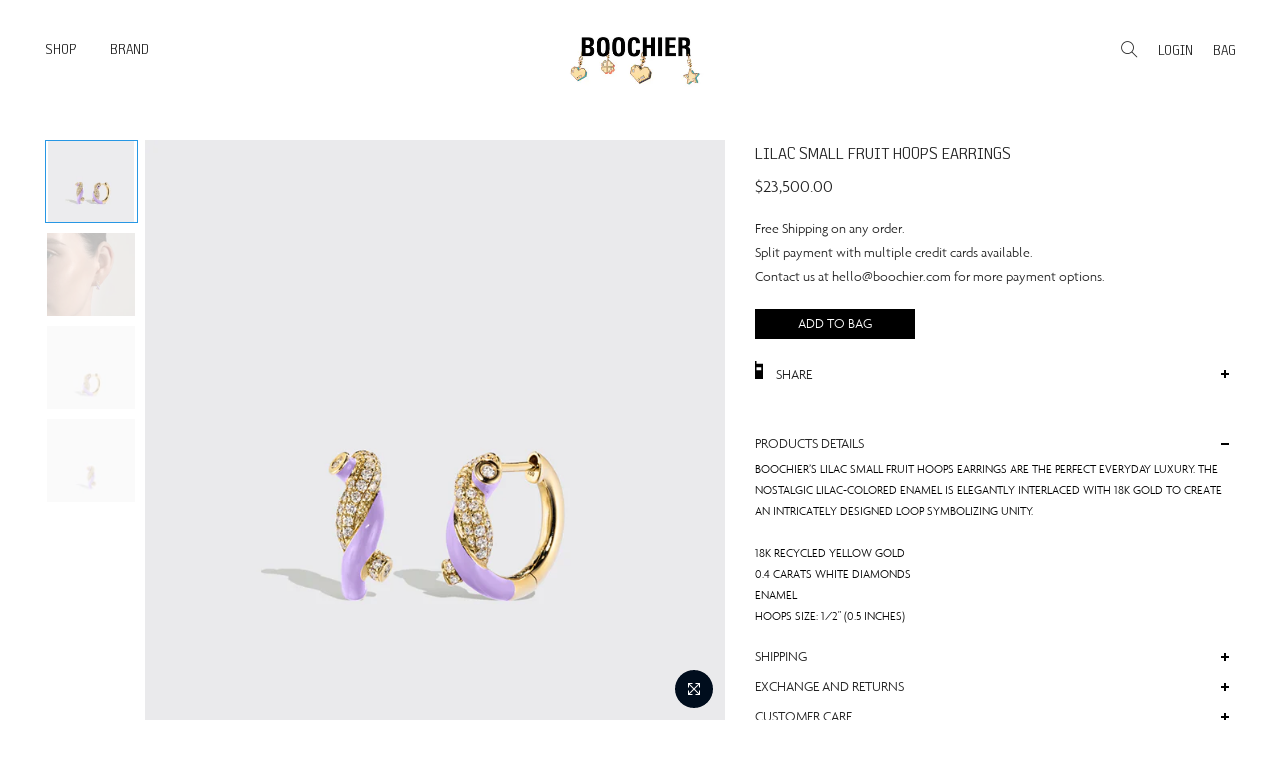

--- FILE ---
content_type: text/html; charset=utf-8
request_url: https://boochier.com/products/lilac-small-fruit-hoops-earrings
body_size: 27729
content:
<!doctype html>
<html class="no-js" lang="en">
<head>



  <style>
#bcpo {
  margin-top: -20px;
  margin-bottom: -10px;
}
    </style>

  
  <meta charset="utf-8">
  <meta name="viewport" content="width=device-width, initial-scale=1, shrink-to-fit=no, user-scalable=no">
  
  <meta name="theme-color" content="white">

  <meta name="format-detection" content="telephone=no">
  <link rel="canonical" href="https://boochier.com/products/lilac-small-fruit-hoops-earrings">
  <link rel="prefetch" as="document" href="https://boochier.com">
  <link rel="dns-prefetch" href="https://cdn.shopify.com" crossorigin>
  <link rel="preconnect" href="https://cdn.shopify.com" crossorigin>
  <link rel="preconnect" href="https://monorail-edge.shopifysvc.com"><link rel="preload" as="style" href="//boochier.com/cdn/shop/t/2/assets/pre_theme.min.css?v=139351280818262733011699606791">
  <link rel="preload" as="style" href="//boochier.com/cdn/shop/t/2/assets/theme.css?enable_css_minification=1&v=117537405595354208121762833780"><title>LILAC SMALL FRUIT HOOPS EARRINGS &ndash; Boochier</title><meta name="description" content="  BOOCHIER&#39; Lilac Small Fruit Hoops Earrings are the perfect everyday luxury. The nostalgic lilac-colored enamel is elegantly interlaced with 18k gold to create an intricately designed loop symbolizing unity. 18K Yellow GoldWhite Diamonds: 0.4 caratsLilac EnamelProduct Code: ER042YGLADHoops size: 1/2&quot; (0.5 inches) Shou"><link rel="shortcut icon" type="image/png" href="//boochier.com/cdn/shop/files/BOOCHIER_favicon_32x.jpg?v=1659345319"><link rel="apple-touch-icon-precomposed" type="image/png" sizes="152x152" href="//boochier.com/cdn/shop/files/BOOCHIER_favicon_152x.jpg?v=1659345319"><!-- social-meta-tags.liquid --><meta name="keywords" content="LILAC SMALL FRUIT HOOPS EARRINGS,Boochier,boochier.com"/><meta name="author" content="AS DIGITAL"><meta property="og:site_name" content="Boochier">
<meta property="og:url" content="https://boochier.com/products/lilac-small-fruit-hoops-earrings">
<meta property="og:title" content="LILAC SMALL FRUIT HOOPS EARRINGS">
<meta property="og:type" content="og:product">
<meta property="og:description" content="  BOOCHIER&#39; Lilac Small Fruit Hoops Earrings are the perfect everyday luxury. The nostalgic lilac-colored enamel is elegantly interlaced with 18k gold to create an intricately designed loop symbolizing unity. 18K Yellow GoldWhite Diamonds: 0.4 caratsLilac EnamelProduct Code: ER042YGLADHoops size: 1/2&quot; (0.5 inches) Shou"><meta property="product:price:amount" content="23,500.00">
  <meta property="product:price:amount" content="HKD"><meta property="og:image" content="http://boochier.com/cdn/shop/files/Boochier_Jewels_Earrings_Fruit-Hoops_Lilac-Small-Fruit-Hoops-Earrings_ER042YGLAD_1_1200x1200.jpg?v=1706160563"><meta property="og:image" content="http://boochier.com/cdn/shop/files/Boochier_Jewels_Earrings_Fruit-Hoops_Lilac-Small-Fruit-Hoops-Earrings_ER042YGLAD_4_1200x1200.png?v=1706160563"><meta property="og:image" content="http://boochier.com/cdn/shop/files/Boochier_Jewels_Earrings_Fruit-Hoops_Lilac-Small-Fruit-Hoops-Earrings_ER042YGLAD_2_1200x1200.jpg?v=1706160563"><meta property="og:image:secure_url" content="https://boochier.com/cdn/shop/files/Boochier_Jewels_Earrings_Fruit-Hoops_Lilac-Small-Fruit-Hoops-Earrings_ER042YGLAD_1_1200x1200.jpg?v=1706160563"><meta property="og:image:secure_url" content="https://boochier.com/cdn/shop/files/Boochier_Jewels_Earrings_Fruit-Hoops_Lilac-Small-Fruit-Hoops-Earrings_ER042YGLAD_4_1200x1200.png?v=1706160563"><meta property="og:image:secure_url" content="https://boochier.com/cdn/shop/files/Boochier_Jewels_Earrings_Fruit-Hoops_Lilac-Small-Fruit-Hoops-Earrings_ER042YGLAD_2_1200x1200.jpg?v=1706160563"><meta name="twitter:card" content="summary_large_image">
<meta name="twitter:title" content="LILAC SMALL FRUIT HOOPS EARRINGS">
<meta name="twitter:description" content="  BOOCHIER&#39; Lilac Small Fruit Hoops Earrings are the perfect everyday luxury. The nostalgic lilac-colored enamel is elegantly interlaced with 18k gold to create an intricately designed loop symbolizing unity. 18K Yellow GoldWhite Diamonds: 0.4 caratsLilac EnamelProduct Code: ER042YGLADHoops size: 1/2&quot; (0.5 inches) Shou">
<link href="//boochier.com/cdn/shop/t/2/assets/pre_theme.css?v=104798077127941053371704338016" rel="stylesheet" type="text/css" media="all" /><link rel="preload" as="script" href="//boochier.com/cdn/shop/t/2/assets/lazysizes.min.js?v=36113997772709414851699606796">
<link rel="preload" as="script" href="//boochier.com/cdn/shop/t/2/assets/nt_vendor2.min.js?v=129753551876978933221699606796">
<script>document.documentElement.className = document.documentElement.className.replace('no-js', 'yes-js');const t_name = "product",designMode = false,t_cartCount = 0,t_shop_currency = "HKD", t_moneyFormat = "${{amount}}", t_cart_url = "\/cart",t_cartadd_url = "\/cart\/add",t_cartchange_url = "\/cart\/change", pr_re_url = "\/recommendations\/products"; function onloadt4relcss(_this) {_this.onload=null;_this.rel='stylesheet'} (function () {window.onpageshow = function() {if (performance.navigation.type === 2) {document.dispatchEvent(new CustomEvent('cart:refresh'))} }; })();
var T4stt_str = { 
  "PleaseChoosePrOptions":"Please select some product options before adding this product to your cart.", 
  "will_not_ship":"Will not ship until \u003cspan class=\"jsnt\"\u003e{{date}}\u003c\/span\u003e",
  "will_stock_after":"Will be in stock after \u003cspan class=\"jsnt\"\u003e{{date}}\u003c\/span\u003e",
  "replace_item_atc":"Replace item",
  "replace_item_pre":"Replace item",
  "added_to_cart": "Product was successfully added to your cart.",
  "view_cart": "View bag",
  "continue_shopping": "Continue Shopping",
  "save_js":"-[sale]%",
  "save2_js":"SAVE [sale]%",
  "save3_js":"SAVE [sale]","bannerCountdown":"%D days %H:%M:%S",
  "prItemCountdown":"%D Days %H:%M:%S",
  "countdown_days":"days",
  "countdown_hours":"hr",
  "countdown_mins":"min",
  "countdown_sec":"sc",
  "multiple_rates": "We found [number_of_rates] shipping rates available for [address], starting at [rate].",
  "one_rate": "We found one shipping rate available for [address].",
  "no_rates": "Sorry, we do not ship to this destination.",
  "rate_value": "[rate_title] at [rate]",
  "agree_checkout": "You must agree with the terms and conditions of sales to check out.",
  "added_text_cp":"Compare products"
};
</script>
<link rel="preload" href="//boochier.com/cdn/shop/t/2/assets/style.css?v=144305735389823184091707305580" as="style" onload="onloadt4relcss(this)"><link href="//boochier.com/cdn/shop/t/2/assets/theme.css?enable_css_minification=1&amp;v=117537405595354208121762833780" rel="stylesheet" type="text/css" media="all" /><link rel="preload" as="style" href="//boochier.com/cdn/shop/t/2/assets/custom.css?v=71240330471062974931699606802"><link href="//boochier.com/cdn/shop/t/2/assets/custom.css?v=71240330471062974931699606802" rel="stylesheet" type="text/css" media="all" /><link rel="preload" as="style" href="//boochier.com/cdn/shop/t/2/assets/as_custom.css?v=48008159842990035591720519629"><link href="//boochier.com/cdn/shop/t/2/assets/as_custom.css?v=48008159842990035591720519629" rel="stylesheet" type="text/css" media="all" />

<link rel="preload" href="//boochier.com/cdn/shop/t/2/assets/line-awesome.min.css?v=36930450349382045261699606791" as="style" onload="onloadt4relcss(this)">
<script id="js_lzt4" src="//boochier.com/cdn/shop/t/2/assets/lazysizes.min.js?v=36113997772709414851699606796" defer="defer"></script>
<script src="//boochier.com/cdn/shop/t/2/assets/nt_vendor2.min.js?v=129753551876978933221699606796" defer="defer" id="js_ntt4"
  data-theme='//boochier.com/cdn/shop/t/2/assets/nt_theme.js?v=6082912454209538931699606793'
  data-stt='//boochier.com/cdn/shop/t/2/assets/nt_settings.js?enable_js_minification=1&v=55984647263049286131702435082'
  data-cat='//boochier.com/cdn/shop/t/2/assets/cat.js?v=163450566412039517431699606793' 
  data-sw='//boochier.com/cdn/shop/t/2/assets/swatch.js?v=59920781635714872151699606791'
  data-prjs='//boochier.com/cdn/shop/t/2/assets/produc.min.js?v=66856717831304081821699606795' 
  data-mail='//boochier.com/cdn/shop/t/2/assets/platform_mail.min.js?v=120104920183136925081699606794'
  data-my='//boochier.com/cdn/shop/t/2/assets/my.js?v=111603181540343972631699606792' data-cusp='//boochier.com/cdn/shop/t/2/assets/my.js?v=111603181540343972631699606792' data-cur='//boochier.com/cdn/shop/t/2/assets/my.js?v=111603181540343972631699606792' data-mdl='//boochier.com/cdn/shop/t/2/assets/module.min.js?v=72712877271928395091699606797'
  data-map='//boochier.com/cdn/shop/t/2/assets/maplace.min.js?v=123640464312137447171699606793'
  data-time='//boochier.com/cdn/shop/t/2/assets/spacetime.min.js?9183'
  data-ins='//boochier.com/cdn/shop/t/2/assets/nt_instagram.min.js?v=67982783334426809631699606794'
  data-user='//boochier.com/cdn/shop/t/2/assets/interactable.js?v=99715734041587686061699606796'
  data-add='//boochier.com/cdn/shop/t/2/assets/my.js?v=111603181540343972631699606792'
  data-klaviyo='//www.klaviyo.com/media/js/public/klaviyo_subscribe.js'
  data-font='iconKalles , fakalles , Pe-icon-7-stroke , Font Awesome 5 Free:n9'
  data-fm=''
  data-spcmn='//boochier.com/cdn/shopifycloud/storefront/assets/themes_support/shopify_common-5f594365.js'
  data-cust='//boochier.com/cdn/shop/t/2/assets/customerclnt.min.js?v=3252781937110261681699606791'
  data-cusjs='//boochier.com/cdn/shop/t/2/assets/custom.js?v=66231095872606805301721028383'
  data-desadm='//boochier.com/cdn/shop/t/2/assets/des_adm.min.js?v=172552764860137985271699606793'
  data-otherryv='//boochier.com/cdn/shop/t/2/assets/reviewOther.js?enable_js_minification=1&v=72029929378534401331699606798'></script><script>window.performance && window.performance.mark && window.performance.mark('shopify.content_for_header.start');</script><meta name="facebook-domain-verification" content="v4nd69bhdvpgwkiisgutic28sk1s1n">
<meta id="shopify-digital-wallet" name="shopify-digital-wallet" content="/61250044117/digital_wallets/dialog">
<meta name="shopify-checkout-api-token" content="e204aeff863c34b811af9bec41d4e3dc">
<link rel="alternate" hreflang="x-default" href="https://boochier.com/products/lilac-small-fruit-hoops-earrings">
<link rel="alternate" hreflang="en-FR" href="https://boochier.com/en-eu/products/lilac-small-fruit-hoops-earrings">
<link rel="alternate" hreflang="en-AT" href="https://boochier.com/en-eu/products/lilac-small-fruit-hoops-earrings">
<link rel="alternate" hreflang="en-BE" href="https://boochier.com/en-eu/products/lilac-small-fruit-hoops-earrings">
<link rel="alternate" hreflang="en-DK" href="https://boochier.com/en-eu/products/lilac-small-fruit-hoops-earrings">
<link rel="alternate" hreflang="en-FI" href="https://boochier.com/en-eu/products/lilac-small-fruit-hoops-earrings">
<link rel="alternate" hreflang="en-DE" href="https://boochier.com/en-eu/products/lilac-small-fruit-hoops-earrings">
<link rel="alternate" hreflang="en-GI" href="https://boochier.com/en-eu/products/lilac-small-fruit-hoops-earrings">
<link rel="alternate" hreflang="en-HU" href="https://boochier.com/en-eu/products/lilac-small-fruit-hoops-earrings">
<link rel="alternate" hreflang="en-IS" href="https://boochier.com/en-eu/products/lilac-small-fruit-hoops-earrings">
<link rel="alternate" hreflang="en-IE" href="https://boochier.com/en-eu/products/lilac-small-fruit-hoops-earrings">
<link rel="alternate" hreflang="en-IT" href="https://boochier.com/en-eu/products/lilac-small-fruit-hoops-earrings">
<link rel="alternate" hreflang="en-JE" href="https://boochier.com/en-eu/products/lilac-small-fruit-hoops-earrings">
<link rel="alternate" hreflang="en-LI" href="https://boochier.com/en-eu/products/lilac-small-fruit-hoops-earrings">
<link rel="alternate" hreflang="en-LU" href="https://boochier.com/en-eu/products/lilac-small-fruit-hoops-earrings">
<link rel="alternate" hreflang="en-MC" href="https://boochier.com/en-eu/products/lilac-small-fruit-hoops-earrings">
<link rel="alternate" hreflang="en-NL" href="https://boochier.com/en-eu/products/lilac-small-fruit-hoops-earrings">
<link rel="alternate" hreflang="en-NO" href="https://boochier.com/en-eu/products/lilac-small-fruit-hoops-earrings">
<link rel="alternate" hreflang="en-PT" href="https://boochier.com/en-eu/products/lilac-small-fruit-hoops-earrings">
<link rel="alternate" hreflang="en-ES" href="https://boochier.com/en-eu/products/lilac-small-fruit-hoops-earrings">
<link rel="alternate" hreflang="en-SE" href="https://boochier.com/en-eu/products/lilac-small-fruit-hoops-earrings">
<link rel="alternate" hreflang="en-CH" href="https://boochier.com/en-eu/products/lilac-small-fruit-hoops-earrings">
<link rel="alternate" hreflang="en-GR" href="https://boochier.com/en-eu/products/lilac-small-fruit-hoops-earrings">
<link rel="alternate" hreflang="en-GB" href="https://boochier.com/en-gb/products/lilac-small-fruit-hoops-earrings">
<link rel="alternate" hreflang="en-HK" href="https://boochier.com/products/lilac-small-fruit-hoops-earrings">
<link rel="alternate" type="application/json+oembed" href="https://boochier.com/products/lilac-small-fruit-hoops-earrings.oembed">
<script async="async" src="/checkouts/internal/preloads.js?locale=en-HK"></script>
<link rel="preconnect" href="https://shop.app" crossorigin="anonymous">
<script async="async" src="https://shop.app/checkouts/internal/preloads.js?locale=en-HK&shop_id=61250044117" crossorigin="anonymous"></script>
<script id="apple-pay-shop-capabilities" type="application/json">{"shopId":61250044117,"countryCode":"HK","currencyCode":"HKD","merchantCapabilities":["supports3DS"],"merchantId":"gid:\/\/shopify\/Shop\/61250044117","merchantName":"Boochier","requiredBillingContactFields":["postalAddress","email","phone"],"requiredShippingContactFields":["postalAddress","email","phone"],"shippingType":"shipping","supportedNetworks":["visa","masterCard","amex"],"total":{"type":"pending","label":"Boochier","amount":"1.00"},"shopifyPaymentsEnabled":true,"supportsSubscriptions":true}</script>
<script id="shopify-features" type="application/json">{"accessToken":"e204aeff863c34b811af9bec41d4e3dc","betas":["rich-media-storefront-analytics"],"domain":"boochier.com","predictiveSearch":true,"shopId":61250044117,"locale":"en"}</script>
<script>var Shopify = Shopify || {};
Shopify.shop = "boochier.myshopify.com";
Shopify.locale = "en";
Shopify.currency = {"active":"HKD","rate":"1.0"};
Shopify.country = "HK";
Shopify.theme = {"name":"boochier_shopify\/main","id":130776662229,"schema_name":"Boochier","schema_version":"1.0.0","theme_store_id":null,"role":"main"};
Shopify.theme.handle = "null";
Shopify.theme.style = {"id":null,"handle":null};
Shopify.cdnHost = "boochier.com/cdn";
Shopify.routes = Shopify.routes || {};
Shopify.routes.root = "/";</script>
<script type="module">!function(o){(o.Shopify=o.Shopify||{}).modules=!0}(window);</script>
<script>!function(o){function n(){var o=[];function n(){o.push(Array.prototype.slice.apply(arguments))}return n.q=o,n}var t=o.Shopify=o.Shopify||{};t.loadFeatures=n(),t.autoloadFeatures=n()}(window);</script>
<script>
  window.ShopifyPay = window.ShopifyPay || {};
  window.ShopifyPay.apiHost = "shop.app\/pay";
  window.ShopifyPay.redirectState = null;
</script>
<script id="shop-js-analytics" type="application/json">{"pageType":"product"}</script>
<script defer="defer" async type="module" src="//boochier.com/cdn/shopifycloud/shop-js/modules/v2/client.init-shop-cart-sync_D0dqhulL.en.esm.js"></script>
<script defer="defer" async type="module" src="//boochier.com/cdn/shopifycloud/shop-js/modules/v2/chunk.common_CpVO7qML.esm.js"></script>
<script type="module">
  await import("//boochier.com/cdn/shopifycloud/shop-js/modules/v2/client.init-shop-cart-sync_D0dqhulL.en.esm.js");
await import("//boochier.com/cdn/shopifycloud/shop-js/modules/v2/chunk.common_CpVO7qML.esm.js");

  window.Shopify.SignInWithShop?.initShopCartSync?.({"fedCMEnabled":true,"windoidEnabled":true});

</script>
<script>
  window.Shopify = window.Shopify || {};
  if (!window.Shopify.featureAssets) window.Shopify.featureAssets = {};
  window.Shopify.featureAssets['shop-js'] = {"shop-cart-sync":["modules/v2/client.shop-cart-sync_D9bwt38V.en.esm.js","modules/v2/chunk.common_CpVO7qML.esm.js"],"init-fed-cm":["modules/v2/client.init-fed-cm_BJ8NPuHe.en.esm.js","modules/v2/chunk.common_CpVO7qML.esm.js"],"init-shop-email-lookup-coordinator":["modules/v2/client.init-shop-email-lookup-coordinator_pVrP2-kG.en.esm.js","modules/v2/chunk.common_CpVO7qML.esm.js"],"shop-cash-offers":["modules/v2/client.shop-cash-offers_CNh7FWN-.en.esm.js","modules/v2/chunk.common_CpVO7qML.esm.js","modules/v2/chunk.modal_DKF6x0Jh.esm.js"],"init-shop-cart-sync":["modules/v2/client.init-shop-cart-sync_D0dqhulL.en.esm.js","modules/v2/chunk.common_CpVO7qML.esm.js"],"init-windoid":["modules/v2/client.init-windoid_DaoAelzT.en.esm.js","modules/v2/chunk.common_CpVO7qML.esm.js"],"shop-toast-manager":["modules/v2/client.shop-toast-manager_1DND8Tac.en.esm.js","modules/v2/chunk.common_CpVO7qML.esm.js"],"pay-button":["modules/v2/client.pay-button_CFeQi1r6.en.esm.js","modules/v2/chunk.common_CpVO7qML.esm.js"],"shop-button":["modules/v2/client.shop-button_Ca94MDdQ.en.esm.js","modules/v2/chunk.common_CpVO7qML.esm.js"],"shop-login-button":["modules/v2/client.shop-login-button_DPYNfp1Z.en.esm.js","modules/v2/chunk.common_CpVO7qML.esm.js","modules/v2/chunk.modal_DKF6x0Jh.esm.js"],"avatar":["modules/v2/client.avatar_BTnouDA3.en.esm.js"],"shop-follow-button":["modules/v2/client.shop-follow-button_BMKh4nJE.en.esm.js","modules/v2/chunk.common_CpVO7qML.esm.js","modules/v2/chunk.modal_DKF6x0Jh.esm.js"],"init-customer-accounts-sign-up":["modules/v2/client.init-customer-accounts-sign-up_CJXi5kRN.en.esm.js","modules/v2/client.shop-login-button_DPYNfp1Z.en.esm.js","modules/v2/chunk.common_CpVO7qML.esm.js","modules/v2/chunk.modal_DKF6x0Jh.esm.js"],"init-shop-for-new-customer-accounts":["modules/v2/client.init-shop-for-new-customer-accounts_BoBxkgWu.en.esm.js","modules/v2/client.shop-login-button_DPYNfp1Z.en.esm.js","modules/v2/chunk.common_CpVO7qML.esm.js","modules/v2/chunk.modal_DKF6x0Jh.esm.js"],"init-customer-accounts":["modules/v2/client.init-customer-accounts_DCuDTzpR.en.esm.js","modules/v2/client.shop-login-button_DPYNfp1Z.en.esm.js","modules/v2/chunk.common_CpVO7qML.esm.js","modules/v2/chunk.modal_DKF6x0Jh.esm.js"],"checkout-modal":["modules/v2/client.checkout-modal_U_3e4VxF.en.esm.js","modules/v2/chunk.common_CpVO7qML.esm.js","modules/v2/chunk.modal_DKF6x0Jh.esm.js"],"lead-capture":["modules/v2/client.lead-capture_DEgn0Z8u.en.esm.js","modules/v2/chunk.common_CpVO7qML.esm.js","modules/v2/chunk.modal_DKF6x0Jh.esm.js"],"shop-login":["modules/v2/client.shop-login_CoM5QKZ_.en.esm.js","modules/v2/chunk.common_CpVO7qML.esm.js","modules/v2/chunk.modal_DKF6x0Jh.esm.js"],"payment-terms":["modules/v2/client.payment-terms_BmrqWn8r.en.esm.js","modules/v2/chunk.common_CpVO7qML.esm.js","modules/v2/chunk.modal_DKF6x0Jh.esm.js"]};
</script>
<script>(function() {
  var isLoaded = false;
  function asyncLoad() {
    if (isLoaded) return;
    isLoaded = true;
    var urls = ["https:\/\/widgets.automizely.com\/aftership\/gmv.js?organization_id=bab1100c9b9745b496434a78cd3b790c\u0026shop=boochier.myshopify.com","https:\/\/d23dclunsivw3h.cloudfront.net\/redirect-app.js?shop=boochier.myshopify.com"];
    for (var i = 0; i < urls.length; i++) {
      var s = document.createElement('script');
      s.type = 'text/javascript';
      s.async = true;
      s.src = urls[i];
      var x = document.getElementsByTagName('script')[0];
      x.parentNode.insertBefore(s, x);
    }
  };
  if(window.attachEvent) {
    window.attachEvent('onload', asyncLoad);
  } else {
    window.addEventListener('load', asyncLoad, false);
  }
})();</script>
<script id="__st">var __st={"a":61250044117,"offset":28800,"reqid":"77bd42e3-e8bb-4c97-b0d2-676fecb3b115-1764275048","pageurl":"boochier.com\/products\/lilac-small-fruit-hoops-earrings","u":"75e8036e657b","p":"product","rtyp":"product","rid":7766987342037};</script>
<script>window.ShopifyPaypalV4VisibilityTracking = true;</script>
<script id="captcha-bootstrap">!function(){'use strict';const t='contact',e='account',n='new_comment',o=[[t,t],['blogs',n],['comments',n],[t,'customer']],c=[[e,'customer_login'],[e,'guest_login'],[e,'recover_customer_password'],[e,'create_customer']],r=t=>t.map((([t,e])=>`form[action*='/${t}']:not([data-nocaptcha='true']) input[name='form_type'][value='${e}']`)).join(','),a=t=>()=>t?[...document.querySelectorAll(t)].map((t=>t.form)):[];function s(){const t=[...o],e=r(t);return a(e)}const i='password',u='form_key',d=['recaptcha-v3-token','g-recaptcha-response','h-captcha-response',i],f=()=>{try{return window.sessionStorage}catch{return}},m='__shopify_v',_=t=>t.elements[u];function p(t,e,n=!1){try{const o=window.sessionStorage,c=JSON.parse(o.getItem(e)),{data:r}=function(t){const{data:e,action:n}=t;return t[m]||n?{data:e,action:n}:{data:t,action:n}}(c);for(const[e,n]of Object.entries(r))t.elements[e]&&(t.elements[e].value=n);n&&o.removeItem(e)}catch(o){console.error('form repopulation failed',{error:o})}}const l='form_type',E='cptcha';function T(t){t.dataset[E]=!0}const w=window,h=w.document,L='Shopify',v='ce_forms',y='captcha';let A=!1;((t,e)=>{const n=(g='f06e6c50-85a8-45c8-87d0-21a2b65856fe',I='https://cdn.shopify.com/shopifycloud/storefront-forms-hcaptcha/ce_storefront_forms_captcha_hcaptcha.v1.5.2.iife.js',D={infoText:'Protected by hCaptcha',privacyText:'Privacy',termsText:'Terms'},(t,e,n)=>{const o=w[L][v],c=o.bindForm;if(c)return c(t,g,e,D).then(n);var r;o.q.push([[t,g,e,D],n]),r=I,A||(h.body.append(Object.assign(h.createElement('script'),{id:'captcha-provider',async:!0,src:r})),A=!0)});var g,I,D;w[L]=w[L]||{},w[L][v]=w[L][v]||{},w[L][v].q=[],w[L][y]=w[L][y]||{},w[L][y].protect=function(t,e){n(t,void 0,e),T(t)},Object.freeze(w[L][y]),function(t,e,n,w,h,L){const[v,y,A,g]=function(t,e,n){const i=e?o:[],u=t?c:[],d=[...i,...u],f=r(d),m=r(i),_=r(d.filter((([t,e])=>n.includes(e))));return[a(f),a(m),a(_),s()]}(w,h,L),I=t=>{const e=t.target;return e instanceof HTMLFormElement?e:e&&e.form},D=t=>v().includes(t);t.addEventListener('submit',(t=>{const e=I(t);if(!e)return;const n=D(e)&&!e.dataset.hcaptchaBound&&!e.dataset.recaptchaBound,o=_(e),c=g().includes(e)&&(!o||!o.value);(n||c)&&t.preventDefault(),c&&!n&&(function(t){try{if(!f())return;!function(t){const e=f();if(!e)return;const n=_(t);if(!n)return;const o=n.value;o&&e.removeItem(o)}(t);const e=Array.from(Array(32),(()=>Math.random().toString(36)[2])).join('');!function(t,e){_(t)||t.append(Object.assign(document.createElement('input'),{type:'hidden',name:u})),t.elements[u].value=e}(t,e),function(t,e){const n=f();if(!n)return;const o=[...t.querySelectorAll(`input[type='${i}']`)].map((({name:t})=>t)),c=[...d,...o],r={};for(const[a,s]of new FormData(t).entries())c.includes(a)||(r[a]=s);n.setItem(e,JSON.stringify({[m]:1,action:t.action,data:r}))}(t,e)}catch(e){console.error('failed to persist form',e)}}(e),e.submit())}));const S=(t,e)=>{t&&!t.dataset[E]&&(n(t,e.some((e=>e===t))),T(t))};for(const o of['focusin','change'])t.addEventListener(o,(t=>{const e=I(t);D(e)&&S(e,y())}));const B=e.get('form_key'),M=e.get(l),P=B&&M;t.addEventListener('DOMContentLoaded',(()=>{const t=y();if(P)for(const e of t)e.elements[l].value===M&&p(e,B);[...new Set([...A(),...v().filter((t=>'true'===t.dataset.shopifyCaptcha))])].forEach((e=>S(e,t)))}))}(h,new URLSearchParams(w.location.search),n,t,e,['guest_login'])})(!0,!0)}();</script>
<script integrity="sha256-52AcMU7V7pcBOXWImdc/TAGTFKeNjmkeM1Pvks/DTgc=" data-source-attribution="shopify.loadfeatures" defer="defer" src="//boochier.com/cdn/shopifycloud/storefront/assets/storefront/load_feature-81c60534.js" crossorigin="anonymous"></script>
<script crossorigin="anonymous" defer="defer" src="//boochier.com/cdn/shopifycloud/storefront/assets/shopify_pay/storefront-65b4c6d7.js?v=20250812"></script>
<script data-source-attribution="shopify.dynamic_checkout.dynamic.init">var Shopify=Shopify||{};Shopify.PaymentButton=Shopify.PaymentButton||{isStorefrontPortableWallets:!0,init:function(){window.Shopify.PaymentButton.init=function(){};var t=document.createElement("script");t.src="https://boochier.com/cdn/shopifycloud/portable-wallets/latest/portable-wallets.en.js",t.type="module",document.head.appendChild(t)}};
</script>
<script data-source-attribution="shopify.dynamic_checkout.buyer_consent">
  function portableWalletsHideBuyerConsent(e){var t=document.getElementById("shopify-buyer-consent"),n=document.getElementById("shopify-subscription-policy-button");t&&n&&(t.classList.add("hidden"),t.setAttribute("aria-hidden","true"),n.removeEventListener("click",e))}function portableWalletsShowBuyerConsent(e){var t=document.getElementById("shopify-buyer-consent"),n=document.getElementById("shopify-subscription-policy-button");t&&n&&(t.classList.remove("hidden"),t.removeAttribute("aria-hidden"),n.addEventListener("click",e))}window.Shopify?.PaymentButton&&(window.Shopify.PaymentButton.hideBuyerConsent=portableWalletsHideBuyerConsent,window.Shopify.PaymentButton.showBuyerConsent=portableWalletsShowBuyerConsent);
</script>
<script data-source-attribution="shopify.dynamic_checkout.cart.bootstrap">document.addEventListener("DOMContentLoaded",(function(){function t(){return document.querySelector("shopify-accelerated-checkout-cart, shopify-accelerated-checkout")}if(t())Shopify.PaymentButton.init();else{new MutationObserver((function(e,n){t()&&(Shopify.PaymentButton.init(),n.disconnect())})).observe(document.body,{childList:!0,subtree:!0})}}));
</script>
<link id="shopify-accelerated-checkout-styles" rel="stylesheet" media="screen" href="https://boochier.com/cdn/shopifycloud/portable-wallets/latest/accelerated-checkout-backwards-compat.css" crossorigin="anonymous">
<style id="shopify-accelerated-checkout-cart">
        #shopify-buyer-consent {
  margin-top: 1em;
  display: inline-block;
  width: 100%;
}

#shopify-buyer-consent.hidden {
  display: none;
}

#shopify-subscription-policy-button {
  background: none;
  border: none;
  padding: 0;
  text-decoration: underline;
  font-size: inherit;
  cursor: pointer;
}

#shopify-subscription-policy-button::before {
  box-shadow: none;
}

      </style>

<script>window.performance && window.performance.mark && window.performance.mark('shopify.content_for_header.end');</script>
<!-- BEGIN app block: shopify://apps/vo-product-options/blocks/embed-block/430cbd7b-bd20-4c16-ba41-db6f4c645164 --><script>var bcpo_product={"id":7766987342037,"title":"LILAC SMALL FRUIT HOOPS EARRINGS","handle":"lilac-small-fruit-hoops-earrings","description":"\u003cp\u003e \u003c\/p\u003e\n\u003cp\u003e\u003cspan\u003eBOOCHIER' Lilac Small Fruit Hoops Earrings are the perfect everyday luxury. The nostalgic lilac-colored enamel is elegantly interlaced with 18k gold to create an intricately designed loop symbolizing unity.\u003c\/span\u003e\u003c\/p\u003e\n\u003cp\u003e\u003cspan\u003e18K Yellow Gold\u003c\/span\u003e\u003cbr\u003e\u003cspan\u003eWhite Diamonds: 0.4 carats\u003c\/span\u003e\u003cbr\u003e\u003cspan\u003eLilac Enamel\u003c\/span\u003e\u003cbr\u003e\u003cspan\u003eProduct Code: ER042YGLAD\u003cbr\u003e\u003cmeta charset=\"utf-8\"\u003eHoops size: 1\/2\" (0.5 inches)\u003cbr\u003e\u003c\/span\u003e\u003c\/p\u003e\n\u003cp\u003e\u003cbr\u003e\u003c\/p\u003e\n\u003cp\u003e\u003cspan\u003eShould you need further assistance, please contact our customer service representatives. We are more than happy to customize a piece for you!\u003c\/span\u003e\u003cbr\u003e\u003cbr\u003e\u003cspan\u003eAll of our pieces are individual and unique. All of our stones are creations of nature and as a result there may be slight differences in color, shape, size and weight.\u003c\/span\u003e\u003cbr\u003e\u003cbr\u003e\u003cspan\u003eWe ship internationally. Most items are made to order and ship within 2-3 weeks. In stock items are shipped in 2-3 days.\u003c\/span\u003e\u003cbr\u003e\u003cbr\u003e\u003cspan\u003eEvery piece is made with love and care!\u003c\/span\u003e\u003c\/p\u003e","published_at":"2022-10-27T18:02:22+08:00","created_at":"2022-07-04T18:13:30+08:00","vendor":"Boochier Jewelry","type":"Earrings","tags":["Diamonds","Earrings","Enamel","Fruit Hoops","Lilac","Purple","Yellow Gold"],"price":2350000,"price_min":2350000,"price_max":2350000,"available":true,"price_varies":false,"compare_at_price":null,"compare_at_price_min":0,"compare_at_price_max":0,"compare_at_price_varies":false,"variants":[{"id":43287444455637,"title":"Default Title","option1":"Default Title","option2":null,"option3":null,"sku":"ER042YGLAD","requires_shipping":true,"taxable":true,"featured_image":null,"available":true,"name":"LILAC SMALL FRUIT HOOPS EARRINGS","public_title":null,"options":["Default Title"],"price":2350000,"weight":0,"compare_at_price":null,"inventory_management":"shopify","barcode":null,"requires_selling_plan":false,"selling_plan_allocations":[]}],"images":["\/\/boochier.com\/cdn\/shop\/files\/Boochier_Jewels_Earrings_Fruit-Hoops_Lilac-Small-Fruit-Hoops-Earrings_ER042YGLAD_1.jpg?v=1706160563","\/\/boochier.com\/cdn\/shop\/files\/Boochier_Jewels_Earrings_Fruit-Hoops_Lilac-Small-Fruit-Hoops-Earrings_ER042YGLAD_4.png?v=1706160563","\/\/boochier.com\/cdn\/shop\/files\/Boochier_Jewels_Earrings_Fruit-Hoops_Lilac-Small-Fruit-Hoops-Earrings_ER042YGLAD_2.jpg?v=1706160563","\/\/boochier.com\/cdn\/shop\/files\/Boochier_Jewels_Earrings_Fruit-Hoops_Lilac-Small-Fruit-Hoops-Earrings_ER042YGLAD_3.jpg?v=1706160563"],"featured_image":"\/\/boochier.com\/cdn\/shop\/files\/Boochier_Jewels_Earrings_Fruit-Hoops_Lilac-Small-Fruit-Hoops-Earrings_ER042YGLAD_1.jpg?v=1706160563","options":["Title"],"media":[{"alt":null,"id":33675903598805,"position":1,"preview_image":{"aspect_ratio":1.0,"height":1000,"width":1000,"src":"\/\/boochier.com\/cdn\/shop\/files\/Boochier_Jewels_Earrings_Fruit-Hoops_Lilac-Small-Fruit-Hoops-Earrings_ER042YGLAD_1.jpg?v=1706160563"},"aspect_ratio":1.0,"height":1000,"media_type":"image","src":"\/\/boochier.com\/cdn\/shop\/files\/Boochier_Jewels_Earrings_Fruit-Hoops_Lilac-Small-Fruit-Hoops-Earrings_ER042YGLAD_1.jpg?v=1706160563","width":1000},{"alt":null,"id":33224194490581,"position":2,"preview_image":{"aspect_ratio":1.0,"height":1080,"width":1080,"src":"\/\/boochier.com\/cdn\/shop\/files\/Boochier_Jewels_Earrings_Fruit-Hoops_Lilac-Small-Fruit-Hoops-Earrings_ER042YGLAD_4.png?v=1706160563"},"aspect_ratio":1.0,"height":1080,"media_type":"image","src":"\/\/boochier.com\/cdn\/shop\/files\/Boochier_Jewels_Earrings_Fruit-Hoops_Lilac-Small-Fruit-Hoops-Earrings_ER042YGLAD_4.png?v=1706160563","width":1080},{"alt":null,"id":33097753526485,"position":3,"preview_image":{"aspect_ratio":1.0,"height":1000,"width":1000,"src":"\/\/boochier.com\/cdn\/shop\/files\/Boochier_Jewels_Earrings_Fruit-Hoops_Lilac-Small-Fruit-Hoops-Earrings_ER042YGLAD_2.jpg?v=1706160563"},"aspect_ratio":1.0,"height":1000,"media_type":"image","src":"\/\/boochier.com\/cdn\/shop\/files\/Boochier_Jewels_Earrings_Fruit-Hoops_Lilac-Small-Fruit-Hoops-Earrings_ER042YGLAD_2.jpg?v=1706160563","width":1000},{"alt":null,"id":33097753559253,"position":4,"preview_image":{"aspect_ratio":1.0,"height":1000,"width":1000,"src":"\/\/boochier.com\/cdn\/shop\/files\/Boochier_Jewels_Earrings_Fruit-Hoops_Lilac-Small-Fruit-Hoops-Earrings_ER042YGLAD_3.jpg?v=1706160563"},"aspect_ratio":1.0,"height":1000,"media_type":"image","src":"\/\/boochier.com\/cdn\/shop\/files\/Boochier_Jewels_Earrings_Fruit-Hoops_Lilac-Small-Fruit-Hoops-Earrings_ER042YGLAD_3.jpg?v=1706160563","width":1000}],"requires_selling_plan":false,"selling_plan_groups":[],"content":"\u003cp\u003e \u003c\/p\u003e\n\u003cp\u003e\u003cspan\u003eBOOCHIER' Lilac Small Fruit Hoops Earrings are the perfect everyday luxury. The nostalgic lilac-colored enamel is elegantly interlaced with 18k gold to create an intricately designed loop symbolizing unity.\u003c\/span\u003e\u003c\/p\u003e\n\u003cp\u003e\u003cspan\u003e18K Yellow Gold\u003c\/span\u003e\u003cbr\u003e\u003cspan\u003eWhite Diamonds: 0.4 carats\u003c\/span\u003e\u003cbr\u003e\u003cspan\u003eLilac Enamel\u003c\/span\u003e\u003cbr\u003e\u003cspan\u003eProduct Code: ER042YGLAD\u003cbr\u003e\u003cmeta charset=\"utf-8\"\u003eHoops size: 1\/2\" (0.5 inches)\u003cbr\u003e\u003c\/span\u003e\u003c\/p\u003e\n\u003cp\u003e\u003cbr\u003e\u003c\/p\u003e\n\u003cp\u003e\u003cspan\u003eShould you need further assistance, please contact our customer service representatives. We are more than happy to customize a piece for you!\u003c\/span\u003e\u003cbr\u003e\u003cbr\u003e\u003cspan\u003eAll of our pieces are individual and unique. All of our stones are creations of nature and as a result there may be slight differences in color, shape, size and weight.\u003c\/span\u003e\u003cbr\u003e\u003cbr\u003e\u003cspan\u003eWe ship internationally. Most items are made to order and ship within 2-3 weeks. In stock items are shipped in 2-3 days.\u003c\/span\u003e\u003cbr\u003e\u003cbr\u003e\u003cspan\u003eEvery piece is made with love and care!\u003c\/span\u003e\u003c\/p\u003e"}; bcpo_product.options_with_values = [{"name":"Title","position":1,"values":["Default Title"]}];  var bcpo_settings=bcpo_settings || {"fallback":"default","auto_select":"on","load_main_image":"on","replaceImage":"on","border_style":"round","tooltips":"show","sold_out_style":"transparent","theme":"light","jumbo_colors":"medium","jumbo_images":"medium","circle_swatches":"","inventory_style":"amazon","override_ajax":"on","add_price_addons":"off","theme2":"on","money_format2":"","money_format_without_currency":"","show_currency":"on","file_upload_warning":"off","global_auto_image_options":"","global_color_options":"","global_colors":[{"key":"","value":"ecf42f"}]};var inventory_quantity = [];inventory_quantity.push(0);if(bcpo_product) { for (var i = 0; i < bcpo_product.variants.length; i += 1) { bcpo_product.variants[i].inventory_quantity = inventory_quantity[i]; }}window.bcpo = window.bcpo || {}; bcpo.cart = {"note":null,"attributes":{},"original_total_price":0,"total_price":0,"total_discount":0,"total_weight":0.0,"item_count":0,"items":[],"requires_shipping":false,"currency":"HKD","items_subtotal_price":0,"cart_level_discount_applications":[],"checkout_charge_amount":0}; bcpo.ogFormData = FormData; bcpo.money_with_currency_format = "HK${{amount}}";bcpo.money_format = "${{amount}}"; if (bcpo_settings) { bcpo_settings.shop_currency = "HKD";} else { var bcpo_settings = {shop_currency: "HKD" }; }</script>


<!-- END app block --><script src="https://cdn.shopify.com/extensions/019abe99-5dcb-7958-86b1-1b69fed8a2bb/best-custom-product-options-396/assets/best_custom_product_options.js" type="text/javascript" defer="defer"></script>
<link href="https://cdn.shopify.com/extensions/019abe99-5dcb-7958-86b1-1b69fed8a2bb/best-custom-product-options-396/assets/bcpo-front.css" rel="stylesheet" type="text/css" media="all">
<link href="https://monorail-edge.shopifysvc.com" rel="dns-prefetch">
<script>(function(){if ("sendBeacon" in navigator && "performance" in window) {try {var session_token_from_headers = performance.getEntriesByType('navigation')[0].serverTiming.find(x => x.name == '_s').description;} catch {var session_token_from_headers = undefined;}var session_cookie_matches = document.cookie.match(/_shopify_s=([^;]*)/);var session_token_from_cookie = session_cookie_matches && session_cookie_matches.length === 2 ? session_cookie_matches[1] : "";var session_token = session_token_from_headers || session_token_from_cookie || "";function handle_abandonment_event(e) {var entries = performance.getEntries().filter(function(entry) {return /monorail-edge.shopifysvc.com/.test(entry.name);});if (!window.abandonment_tracked && entries.length === 0) {window.abandonment_tracked = true;var currentMs = Date.now();var navigation_start = performance.timing.navigationStart;var payload = {shop_id: 61250044117,url: window.location.href,navigation_start,duration: currentMs - navigation_start,session_token,page_type: "product"};window.navigator.sendBeacon("https://monorail-edge.shopifysvc.com/v1/produce", JSON.stringify({schema_id: "online_store_buyer_site_abandonment/1.1",payload: payload,metadata: {event_created_at_ms: currentMs,event_sent_at_ms: currentMs}}));}}window.addEventListener('pagehide', handle_abandonment_event);}}());</script>
<script id="web-pixels-manager-setup">(function e(e,d,r,n,o){if(void 0===o&&(o={}),!Boolean(null===(a=null===(i=window.Shopify)||void 0===i?void 0:i.analytics)||void 0===a?void 0:a.replayQueue)){var i,a;window.Shopify=window.Shopify||{};var t=window.Shopify;t.analytics=t.analytics||{};var s=t.analytics;s.replayQueue=[],s.publish=function(e,d,r){return s.replayQueue.push([e,d,r]),!0};try{self.performance.mark("wpm:start")}catch(e){}var l=function(){var e={modern:/Edge?\/(1{2}[4-9]|1[2-9]\d|[2-9]\d{2}|\d{4,})\.\d+(\.\d+|)|Firefox\/(1{2}[4-9]|1[2-9]\d|[2-9]\d{2}|\d{4,})\.\d+(\.\d+|)|Chrom(ium|e)\/(9{2}|\d{3,})\.\d+(\.\d+|)|(Maci|X1{2}).+ Version\/(15\.\d+|(1[6-9]|[2-9]\d|\d{3,})\.\d+)([,.]\d+|)( \(\w+\)|)( Mobile\/\w+|) Safari\/|Chrome.+OPR\/(9{2}|\d{3,})\.\d+\.\d+|(CPU[ +]OS|iPhone[ +]OS|CPU[ +]iPhone|CPU IPhone OS|CPU iPad OS)[ +]+(15[._]\d+|(1[6-9]|[2-9]\d|\d{3,})[._]\d+)([._]\d+|)|Android:?[ /-](13[3-9]|1[4-9]\d|[2-9]\d{2}|\d{4,})(\.\d+|)(\.\d+|)|Android.+Firefox\/(13[5-9]|1[4-9]\d|[2-9]\d{2}|\d{4,})\.\d+(\.\d+|)|Android.+Chrom(ium|e)\/(13[3-9]|1[4-9]\d|[2-9]\d{2}|\d{4,})\.\d+(\.\d+|)|SamsungBrowser\/([2-9]\d|\d{3,})\.\d+/,legacy:/Edge?\/(1[6-9]|[2-9]\d|\d{3,})\.\d+(\.\d+|)|Firefox\/(5[4-9]|[6-9]\d|\d{3,})\.\d+(\.\d+|)|Chrom(ium|e)\/(5[1-9]|[6-9]\d|\d{3,})\.\d+(\.\d+|)([\d.]+$|.*Safari\/(?![\d.]+ Edge\/[\d.]+$))|(Maci|X1{2}).+ Version\/(10\.\d+|(1[1-9]|[2-9]\d|\d{3,})\.\d+)([,.]\d+|)( \(\w+\)|)( Mobile\/\w+|) Safari\/|Chrome.+OPR\/(3[89]|[4-9]\d|\d{3,})\.\d+\.\d+|(CPU[ +]OS|iPhone[ +]OS|CPU[ +]iPhone|CPU IPhone OS|CPU iPad OS)[ +]+(10[._]\d+|(1[1-9]|[2-9]\d|\d{3,})[._]\d+)([._]\d+|)|Android:?[ /-](13[3-9]|1[4-9]\d|[2-9]\d{2}|\d{4,})(\.\d+|)(\.\d+|)|Mobile Safari.+OPR\/([89]\d|\d{3,})\.\d+\.\d+|Android.+Firefox\/(13[5-9]|1[4-9]\d|[2-9]\d{2}|\d{4,})\.\d+(\.\d+|)|Android.+Chrom(ium|e)\/(13[3-9]|1[4-9]\d|[2-9]\d{2}|\d{4,})\.\d+(\.\d+|)|Android.+(UC? ?Browser|UCWEB|U3)[ /]?(15\.([5-9]|\d{2,})|(1[6-9]|[2-9]\d|\d{3,})\.\d+)\.\d+|SamsungBrowser\/(5\.\d+|([6-9]|\d{2,})\.\d+)|Android.+MQ{2}Browser\/(14(\.(9|\d{2,})|)|(1[5-9]|[2-9]\d|\d{3,})(\.\d+|))(\.\d+|)|K[Aa][Ii]OS\/(3\.\d+|([4-9]|\d{2,})\.\d+)(\.\d+|)/},d=e.modern,r=e.legacy,n=navigator.userAgent;return n.match(d)?"modern":n.match(r)?"legacy":"unknown"}(),u="modern"===l?"modern":"legacy",c=(null!=n?n:{modern:"",legacy:""})[u],f=function(e){return[e.baseUrl,"/wpm","/b",e.hashVersion,"modern"===e.buildTarget?"m":"l",".js"].join("")}({baseUrl:d,hashVersion:r,buildTarget:u}),m=function(e){var d=e.version,r=e.bundleTarget,n=e.surface,o=e.pageUrl,i=e.monorailEndpoint;return{emit:function(e){var a=e.status,t=e.errorMsg,s=(new Date).getTime(),l=JSON.stringify({metadata:{event_sent_at_ms:s},events:[{schema_id:"web_pixels_manager_load/3.1",payload:{version:d,bundle_target:r,page_url:o,status:a,surface:n,error_msg:t},metadata:{event_created_at_ms:s}}]});if(!i)return console&&console.warn&&console.warn("[Web Pixels Manager] No Monorail endpoint provided, skipping logging."),!1;try{return self.navigator.sendBeacon.bind(self.navigator)(i,l)}catch(e){}var u=new XMLHttpRequest;try{return u.open("POST",i,!0),u.setRequestHeader("Content-Type","text/plain"),u.send(l),!0}catch(e){return console&&console.warn&&console.warn("[Web Pixels Manager] Got an unhandled error while logging to Monorail."),!1}}}}({version:r,bundleTarget:l,surface:e.surface,pageUrl:self.location.href,monorailEndpoint:e.monorailEndpoint});try{o.browserTarget=l,function(e){var d=e.src,r=e.async,n=void 0===r||r,o=e.onload,i=e.onerror,a=e.sri,t=e.scriptDataAttributes,s=void 0===t?{}:t,l=document.createElement("script"),u=document.querySelector("head"),c=document.querySelector("body");if(l.async=n,l.src=d,a&&(l.integrity=a,l.crossOrigin="anonymous"),s)for(var f in s)if(Object.prototype.hasOwnProperty.call(s,f))try{l.dataset[f]=s[f]}catch(e){}if(o&&l.addEventListener("load",o),i&&l.addEventListener("error",i),u)u.appendChild(l);else{if(!c)throw new Error("Did not find a head or body element to append the script");c.appendChild(l)}}({src:f,async:!0,onload:function(){if(!function(){var e,d;return Boolean(null===(d=null===(e=window.Shopify)||void 0===e?void 0:e.analytics)||void 0===d?void 0:d.initialized)}()){var d=window.webPixelsManager.init(e)||void 0;if(d){var r=window.Shopify.analytics;r.replayQueue.forEach((function(e){var r=e[0],n=e[1],o=e[2];d.publishCustomEvent(r,n,o)})),r.replayQueue=[],r.publish=d.publishCustomEvent,r.visitor=d.visitor,r.initialized=!0}}},onerror:function(){return m.emit({status:"failed",errorMsg:"".concat(f," has failed to load")})},sri:function(e){var d=/^sha384-[A-Za-z0-9+/=]+$/;return"string"==typeof e&&d.test(e)}(c)?c:"",scriptDataAttributes:o}),m.emit({status:"loading"})}catch(e){m.emit({status:"failed",errorMsg:(null==e?void 0:e.message)||"Unknown error"})}}})({shopId: 61250044117,storefrontBaseUrl: "https://boochier.com",extensionsBaseUrl: "https://extensions.shopifycdn.com/cdn/shopifycloud/web-pixels-manager",monorailEndpoint: "https://monorail-edge.shopifysvc.com/unstable/produce_batch",surface: "storefront-renderer",enabledBetaFlags: ["2dca8a86"],webPixelsConfigList: [{"id":"1277526229","configuration":"{\"hashed_organization_id\":\"fc84a4be97c4763a7bf51bf24a19477c_v1\",\"app_key\":\"boochier\",\"allow_collect_personal_data\":\"true\"}","eventPayloadVersion":"v1","runtimeContext":"STRICT","scriptVersion":"c3e64302e4c6a915b615bb03ddf3784a","type":"APP","apiClientId":111542,"privacyPurposes":["ANALYTICS","MARKETING","SALE_OF_DATA"],"dataSharingAdjustments":{"protectedCustomerApprovalScopes":["read_customer_address","read_customer_email","read_customer_name","read_customer_personal_data","read_customer_phone"]}},{"id":"424575189","configuration":"{\"config\":\"{\\\"pixel_id\\\":\\\"G-3H7RMN3CDG\\\",\\\"gtag_events\\\":[{\\\"type\\\":\\\"begin_checkout\\\",\\\"action_label\\\":\\\"G-3H7RMN3CDG\\\"},{\\\"type\\\":\\\"search\\\",\\\"action_label\\\":\\\"G-3H7RMN3CDG\\\"},{\\\"type\\\":\\\"view_item\\\",\\\"action_label\\\":\\\"G-3H7RMN3CDG\\\"},{\\\"type\\\":\\\"purchase\\\",\\\"action_label\\\":\\\"G-3H7RMN3CDG\\\"},{\\\"type\\\":\\\"page_view\\\",\\\"action_label\\\":\\\"G-3H7RMN3CDG\\\"},{\\\"type\\\":\\\"add_payment_info\\\",\\\"action_label\\\":\\\"G-3H7RMN3CDG\\\"},{\\\"type\\\":\\\"add_to_cart\\\",\\\"action_label\\\":\\\"G-3H7RMN3CDG\\\"}],\\\"enable_monitoring_mode\\\":false}\"}","eventPayloadVersion":"v1","runtimeContext":"OPEN","scriptVersion":"b2a88bafab3e21179ed38636efcd8a93","type":"APP","apiClientId":1780363,"privacyPurposes":[],"dataSharingAdjustments":{"protectedCustomerApprovalScopes":["read_customer_address","read_customer_email","read_customer_name","read_customer_personal_data","read_customer_phone"]}},{"id":"224231637","configuration":"{\"pixel_id\":\"182859643588374\",\"pixel_type\":\"facebook_pixel\",\"metaapp_system_user_token\":\"-\"}","eventPayloadVersion":"v1","runtimeContext":"OPEN","scriptVersion":"ca16bc87fe92b6042fbaa3acc2fbdaa6","type":"APP","apiClientId":2329312,"privacyPurposes":["ANALYTICS","MARKETING","SALE_OF_DATA"],"dataSharingAdjustments":{"protectedCustomerApprovalScopes":["read_customer_address","read_customer_email","read_customer_name","read_customer_personal_data","read_customer_phone"]}},{"id":"shopify-app-pixel","configuration":"{}","eventPayloadVersion":"v1","runtimeContext":"STRICT","scriptVersion":"0450","apiClientId":"shopify-pixel","type":"APP","privacyPurposes":["ANALYTICS","MARKETING"]},{"id":"shopify-custom-pixel","eventPayloadVersion":"v1","runtimeContext":"LAX","scriptVersion":"0450","apiClientId":"shopify-pixel","type":"CUSTOM","privacyPurposes":["ANALYTICS","MARKETING"]}],isMerchantRequest: false,initData: {"shop":{"name":"Boochier","paymentSettings":{"currencyCode":"HKD"},"myshopifyDomain":"boochier.myshopify.com","countryCode":"HK","storefrontUrl":"https:\/\/boochier.com"},"customer":null,"cart":null,"checkout":null,"productVariants":[{"price":{"amount":23500.0,"currencyCode":"HKD"},"product":{"title":"LILAC SMALL FRUIT HOOPS EARRINGS","vendor":"Boochier Jewelry","id":"7766987342037","untranslatedTitle":"LILAC SMALL FRUIT HOOPS EARRINGS","url":"\/products\/lilac-small-fruit-hoops-earrings","type":"Earrings"},"id":"43287444455637","image":{"src":"\/\/boochier.com\/cdn\/shop\/files\/Boochier_Jewels_Earrings_Fruit-Hoops_Lilac-Small-Fruit-Hoops-Earrings_ER042YGLAD_1.jpg?v=1706160563"},"sku":"ER042YGLAD","title":"Default Title","untranslatedTitle":"Default Title"}],"purchasingCompany":null},},"https://boochier.com/cdn","ae1676cfwd2530674p4253c800m34e853cb",{"modern":"","legacy":""},{"shopId":"61250044117","storefrontBaseUrl":"https:\/\/boochier.com","extensionBaseUrl":"https:\/\/extensions.shopifycdn.com\/cdn\/shopifycloud\/web-pixels-manager","surface":"storefront-renderer","enabledBetaFlags":"[\"2dca8a86\"]","isMerchantRequest":"false","hashVersion":"ae1676cfwd2530674p4253c800m34e853cb","publish":"custom","events":"[[\"page_viewed\",{}],[\"product_viewed\",{\"productVariant\":{\"price\":{\"amount\":23500.0,\"currencyCode\":\"HKD\"},\"product\":{\"title\":\"LILAC SMALL FRUIT HOOPS EARRINGS\",\"vendor\":\"Boochier Jewelry\",\"id\":\"7766987342037\",\"untranslatedTitle\":\"LILAC SMALL FRUIT HOOPS EARRINGS\",\"url\":\"\/products\/lilac-small-fruit-hoops-earrings\",\"type\":\"Earrings\"},\"id\":\"43287444455637\",\"image\":{\"src\":\"\/\/boochier.com\/cdn\/shop\/files\/Boochier_Jewels_Earrings_Fruit-Hoops_Lilac-Small-Fruit-Hoops-Earrings_ER042YGLAD_1.jpg?v=1706160563\"},\"sku\":\"ER042YGLAD\",\"title\":\"Default Title\",\"untranslatedTitle\":\"Default Title\"}}]]"});</script><script>
  window.ShopifyAnalytics = window.ShopifyAnalytics || {};
  window.ShopifyAnalytics.meta = window.ShopifyAnalytics.meta || {};
  window.ShopifyAnalytics.meta.currency = 'HKD';
  var meta = {"product":{"id":7766987342037,"gid":"gid:\/\/shopify\/Product\/7766987342037","vendor":"Boochier Jewelry","type":"Earrings","variants":[{"id":43287444455637,"price":2350000,"name":"LILAC SMALL FRUIT HOOPS EARRINGS","public_title":null,"sku":"ER042YGLAD"}],"remote":false},"page":{"pageType":"product","resourceType":"product","resourceId":7766987342037}};
  for (var attr in meta) {
    window.ShopifyAnalytics.meta[attr] = meta[attr];
  }
</script>
<script class="analytics">
  (function () {
    var customDocumentWrite = function(content) {
      var jquery = null;

      if (window.jQuery) {
        jquery = window.jQuery;
      } else if (window.Checkout && window.Checkout.$) {
        jquery = window.Checkout.$;
      }

      if (jquery) {
        jquery('body').append(content);
      }
    };

    var hasLoggedConversion = function(token) {
      if (token) {
        return document.cookie.indexOf('loggedConversion=' + token) !== -1;
      }
      return false;
    }

    var setCookieIfConversion = function(token) {
      if (token) {
        var twoMonthsFromNow = new Date(Date.now());
        twoMonthsFromNow.setMonth(twoMonthsFromNow.getMonth() + 2);

        document.cookie = 'loggedConversion=' + token + '; expires=' + twoMonthsFromNow;
      }
    }

    var trekkie = window.ShopifyAnalytics.lib = window.trekkie = window.trekkie || [];
    if (trekkie.integrations) {
      return;
    }
    trekkie.methods = [
      'identify',
      'page',
      'ready',
      'track',
      'trackForm',
      'trackLink'
    ];
    trekkie.factory = function(method) {
      return function() {
        var args = Array.prototype.slice.call(arguments);
        args.unshift(method);
        trekkie.push(args);
        return trekkie;
      };
    };
    for (var i = 0; i < trekkie.methods.length; i++) {
      var key = trekkie.methods[i];
      trekkie[key] = trekkie.factory(key);
    }
    trekkie.load = function(config) {
      trekkie.config = config || {};
      trekkie.config.initialDocumentCookie = document.cookie;
      var first = document.getElementsByTagName('script')[0];
      var script = document.createElement('script');
      script.type = 'text/javascript';
      script.onerror = function(e) {
        var scriptFallback = document.createElement('script');
        scriptFallback.type = 'text/javascript';
        scriptFallback.onerror = function(error) {
                var Monorail = {
      produce: function produce(monorailDomain, schemaId, payload) {
        var currentMs = new Date().getTime();
        var event = {
          schema_id: schemaId,
          payload: payload,
          metadata: {
            event_created_at_ms: currentMs,
            event_sent_at_ms: currentMs
          }
        };
        return Monorail.sendRequest("https://" + monorailDomain + "/v1/produce", JSON.stringify(event));
      },
      sendRequest: function sendRequest(endpointUrl, payload) {
        // Try the sendBeacon API
        if (window && window.navigator && typeof window.navigator.sendBeacon === 'function' && typeof window.Blob === 'function' && !Monorail.isIos12()) {
          var blobData = new window.Blob([payload], {
            type: 'text/plain'
          });

          if (window.navigator.sendBeacon(endpointUrl, blobData)) {
            return true;
          } // sendBeacon was not successful

        } // XHR beacon

        var xhr = new XMLHttpRequest();

        try {
          xhr.open('POST', endpointUrl);
          xhr.setRequestHeader('Content-Type', 'text/plain');
          xhr.send(payload);
        } catch (e) {
          console.log(e);
        }

        return false;
      },
      isIos12: function isIos12() {
        return window.navigator.userAgent.lastIndexOf('iPhone; CPU iPhone OS 12_') !== -1 || window.navigator.userAgent.lastIndexOf('iPad; CPU OS 12_') !== -1;
      }
    };
    Monorail.produce('monorail-edge.shopifysvc.com',
      'trekkie_storefront_load_errors/1.1',
      {shop_id: 61250044117,
      theme_id: 130776662229,
      app_name: "storefront",
      context_url: window.location.href,
      source_url: "//boochier.com/cdn/s/trekkie.storefront.3c703df509f0f96f3237c9daa54e2777acf1a1dd.min.js"});

        };
        scriptFallback.async = true;
        scriptFallback.src = '//boochier.com/cdn/s/trekkie.storefront.3c703df509f0f96f3237c9daa54e2777acf1a1dd.min.js';
        first.parentNode.insertBefore(scriptFallback, first);
      };
      script.async = true;
      script.src = '//boochier.com/cdn/s/trekkie.storefront.3c703df509f0f96f3237c9daa54e2777acf1a1dd.min.js';
      first.parentNode.insertBefore(script, first);
    };
    trekkie.load(
      {"Trekkie":{"appName":"storefront","development":false,"defaultAttributes":{"shopId":61250044117,"isMerchantRequest":null,"themeId":130776662229,"themeCityHash":"17360546871386472957","contentLanguage":"en","currency":"HKD"},"isServerSideCookieWritingEnabled":true,"monorailRegion":"shop_domain","enabledBetaFlags":["f0df213a"]},"Session Attribution":{},"S2S":{"facebookCapiEnabled":true,"source":"trekkie-storefront-renderer","apiClientId":580111}}
    );

    var loaded = false;
    trekkie.ready(function() {
      if (loaded) return;
      loaded = true;

      window.ShopifyAnalytics.lib = window.trekkie;

      var originalDocumentWrite = document.write;
      document.write = customDocumentWrite;
      try { window.ShopifyAnalytics.merchantGoogleAnalytics.call(this); } catch(error) {};
      document.write = originalDocumentWrite;

      window.ShopifyAnalytics.lib.page(null,{"pageType":"product","resourceType":"product","resourceId":7766987342037,"shopifyEmitted":true});

      var match = window.location.pathname.match(/checkouts\/(.+)\/(thank_you|post_purchase)/)
      var token = match? match[1]: undefined;
      if (!hasLoggedConversion(token)) {
        setCookieIfConversion(token);
        window.ShopifyAnalytics.lib.track("Viewed Product",{"currency":"HKD","variantId":43287444455637,"productId":7766987342037,"productGid":"gid:\/\/shopify\/Product\/7766987342037","name":"LILAC SMALL FRUIT HOOPS EARRINGS","price":"23500.00","sku":"ER042YGLAD","brand":"Boochier Jewelry","variant":null,"category":"Earrings","nonInteraction":true,"remote":false},undefined,undefined,{"shopifyEmitted":true});
      window.ShopifyAnalytics.lib.track("monorail:\/\/trekkie_storefront_viewed_product\/1.1",{"currency":"HKD","variantId":43287444455637,"productId":7766987342037,"productGid":"gid:\/\/shopify\/Product\/7766987342037","name":"LILAC SMALL FRUIT HOOPS EARRINGS","price":"23500.00","sku":"ER042YGLAD","brand":"Boochier Jewelry","variant":null,"category":"Earrings","nonInteraction":true,"remote":false,"referer":"https:\/\/boochier.com\/products\/lilac-small-fruit-hoops-earrings"});
      }
    });


        var eventsListenerScript = document.createElement('script');
        eventsListenerScript.async = true;
        eventsListenerScript.src = "//boochier.com/cdn/shopifycloud/storefront/assets/shop_events_listener-3da45d37.js";
        document.getElementsByTagName('head')[0].appendChild(eventsListenerScript);

})();</script>
  <script>
  if (!window.ga || (window.ga && typeof window.ga !== 'function')) {
    window.ga = function ga() {
      (window.ga.q = window.ga.q || []).push(arguments);
      if (window.Shopify && window.Shopify.analytics && typeof window.Shopify.analytics.publish === 'function') {
        window.Shopify.analytics.publish("ga_stub_called", {}, {sendTo: "google_osp_migration"});
      }
      console.error("Shopify's Google Analytics stub called with:", Array.from(arguments), "\nSee https://help.shopify.com/manual/promoting-marketing/pixels/pixel-migration#google for more information.");
    };
    if (window.Shopify && window.Shopify.analytics && typeof window.Shopify.analytics.publish === 'function') {
      window.Shopify.analytics.publish("ga_stub_initialized", {}, {sendTo: "google_osp_migration"});
    }
  }
</script>
<script
  defer
  src="https://boochier.com/cdn/shopifycloud/perf-kit/shopify-perf-kit-2.1.2.min.js"
  data-application="storefront-renderer"
  data-shop-id="61250044117"
  data-render-region="gcp-us-central1"
  data-page-type="product"
  data-theme-instance-id="130776662229"
  data-theme-name="Boochier"
  data-theme-version="1.0.0"
  data-monorail-region="shop_domain"
  data-resource-timing-sampling-rate="10"
  data-shs="true"
  data-shs-beacon="true"
  data-shs-export-with-fetch="true"
  data-shs-logs-sample-rate="1"
></script>
</head>
<body class="kalles_2-0 lazy_icons min_cqty_0 btnt4_style_2 zoom_tp_1 css_scrollbar template-product js_search_true cart_pos_side kalles_toolbar_false hover_img2 swatch_style_rounded swatch_list_size_small label_style_rounded wrapper_wide header_full_true header_sticky_false hide_scrolld_false des_header_5 h_transparent_false h_tr_top_false h_banner_false top_bar_false catalog_mode_false cat_sticky_false prs_bordered_grid_1 prs_sw_limit_false search_pos_canvas t4_compare_false dark_mode_false h_chan_space_false type_quickview_2 des_btns_prmb_1 t4_cart_count_0  lazyloadt4s rtl_false"><a class="in-page-link visually-hidden skip-link" href="#nt_content">Skip to content</a>
<div id="ld_cl_bar" class="op__0 pe_none"></div><div id="nt_wrapper"><header id="ntheader" class="ntheader header_5 h_icon_iccl"><div class="ntheader_wrapper pr z_200"><div id="shopify-section-header_5" class="shopify-section sp_header_mid"><div class="header__mid"><div class="container">
     <div class="row al_center css_h_se">
        <div class="col-md-4 col-3 dn_lg"><a data-id='#mb_nav_menu' class="push_side push-menu-btn  lh__1 flex al_center">
<svg class="mobile_accorn" xmlns="http://www.w3.org/2000/svg" width="25" height="24" viewBox="0 0 30 16"><rect width="30" height="1.5"></rect><rect y="9" width="30" height="1.5"></rect><rect y="18" width="30" height="1.5"></rect></svg>
<svg class="mobile_close" style="display:none" xmlns="http://www.w3.org/2000/svg" width="20" height="15" viewBox="0 0 20 15">
    <g id="Group_170" data-name="Group 170" transform="translate(0 -2)">
      <text id="X" transform="translate(0 14)" fill="#0989e0" font-size="15" font-family="Helvetica"><tspan x="0" y="0">X</tspan></text>
    </g>
</svg>
</a></div>
        <div class="col-5 dn db_lg"><nav class="nt_navigation tl hover_side_up nav_arrow_false"> 
   <ul id="nt_menu_id" class="nt_menu in_flex wrap al_center"><li id="item_mega_wtKrHV" class="type_mega menu_wid_cus menu-item has-children menu_has_offsets menu_default pos_default" >
               <a class="lh__1 flex al_center pr" href="/" target="_self">SHOP</a>
               <div class="cus sub-menu"><div class="container" style="width:1200px"><div class="row lazy_menu unlazy_menu_mega" data-jspackery='{ "itemSelector": ".sub-column-item","gutter": 0,"percentPosition": true,"originLeft": true }'>
<div id="bk_banner_ygBdCt" class="type_mn_banner menu-item sub-column-item col-3">
		        <div class="banner_hzoom nt_promotion  pr"><div class="nt_bg_lz pr_lazy_img lazyloadt4s item__position " data-bgset="//boochier.com/cdn/shop/files/Homepage_MegamenuA_20240125_1x1.jpg?v=1706179278" data-ratio="1.0" data-sizes="auto" data-parent-fit="cover"></div><a href="/collections/slinkee" target="_self" class="pa t__0 l__0 r__0 b__0"></a><div class="nt_promotion_html pa t__0 l__0 tc pe_none"><a class="pr button view_more js_add_loading button_dark br_rd_true btn_icon_false" href="/collections/slinkee"> THE ICONIC SLINKEE </a></div>
		        </div>
	         </div><style data-shopify>#bk_banner_ygBdCt .nt_promotion_html {top:100%;left:50%;
                    transform: translate(-50%, -100%);}
                #bk_banner_ygBdCt .nt_promotion_html,#bk_banner_ygBdCt .nt_promotion_html>*,#bk_banner_ygBdCt .nt_promotion_html .btn_icon_true:after{ color: #ffffff }
                #bk_banner_ygBdCt .nt_promotion>a:after{ background-color: #0989e0;opacity: 0.0 }
                #bk_banner_ygBdCt .nt_bg_lz {padding-top:100.0%;}
                </style><div id="bk_link_9T9BJt" class="type_mn_link menu-item sub-column-item col-3"><a href="" target="_self">BY COLLECTION:</a><ul class="sub-column not_tt_mn"><li class="menu-item"><a href="/collections/slinkee">SLINKEE</a></li><li class="menu-item"><a href="/collections/ties">TIES</a></li><li class="menu-item"><a href="/collections/bangers">BANGERS</a></li><li class="menu-item"><a href="/collections/fruit-hoops">FRUIT HOOPS</a></li><li class="menu-item"><a href="/collections/arcade">ARCADE</a></li><li class="menu-item"><a href="/collections/nostalgia">NOSTALGIA</a></li><li class="menu-item"><a href="/collections/lucky-creatures">LUCKY CREATURES</a></li><li class="menu-item"><a href="/collections/beaching">BEACHING</a></li><li class="menu-item"><a href="/collections/b-boy">B-BOY</a></li><li class="menu-item"><a href="/collections/marshmallow">MARSHMALLOW</a></li><li class="menu-item"><a href="/collections/chain-me-up">CHAIN ME UP</a></li><li class="menu-item"><a href="/collections">VIEW ALL</a></li></ul>
	         </div><div id="bk_link_zNxDyY" class="type_mn_link menu-item sub-column-item col-3"><a href="" target="_self">BY CATEGORY:</a><ul class="sub-column not_tt_mn"><li class="menu-item"><a href="/collections/rings">RINGS</a></li><li class="menu-item"><a href="/collections/bracelets-1">BRACELETS & BANGLES</a></li><li class="menu-item"><a href="/collections/earrings">EARRINGS</a></li><li class="menu-item"><a href="/collections/necklaces">NECKLACES</a></li><li class="menu-item"><a href="/collections/charms">PENDANTS</a></li><li class="menu-item"><a href="/collections">ViEW ALL</a></li></ul>
	         </div><div id="bk_link_fw4nDL" class="type_mn_link menu-item sub-column-item col-3"><a href="" target="_self">AND ALSO...</a><ul class="sub-column not_tt_mn"><li class="menu-item"><a href="/collections/personalized-jewelry">MAKE MY OWN JEWELRY</a></li><li class="menu-item"><a href="/collections/gift-ideas">GIFT IDEAS</a></li><li class="menu-item"><a href="/collections/best-sellers">BEST SELLERS</a></li><li class="menu-item"><a href="/collections/ready-to-ship">READY TO SHIP</a></li><li class="menu-item"><a href="/collections/new-arrivals">NEW ARRIVALS</a></li></ul>
	         </div>
</div></div></div>
            </li><li id="item_mega_tNrK6g" class="type_mega menu_wid_cus menu-item has-children menu_has_offsets menu_default pos_default" >
               <a class="lh__1 flex al_center pr" href="/" target="_self">BRAND</a>
               <div class="cus sub-menu"><div class="container" style="width:1200px"><div class="row lazy_menu unlazy_menu_mega" data-jspackery='{ "itemSelector": ".sub-column-item","gutter": 0,"percentPosition": true,"originLeft": true }'>
<div id="bk_link_N8KBEQ" class="type_mn_link menu-item sub-column-item col-3"><a href="" target="_self">ABOUT US:</a><ul class="sub-column not_tt_mn"><li class="menu-item"><a href="/pages/brand">FOUNDER</a></li><li class="menu-item"><a href="/pages/press">PRESS</a></li></ul>
	         </div><div id="bk_link_He7aaD" class="type_mn_link menu-item sub-column-item col-3"><a href="" target="_self">WHERE TO FIND US:</a><ul class="sub-column not_tt_mn"><li class="menu-item"><a href="/pages/where-to-find-us">STOCKISTS</a></li><li class="menu-item"><a href="/pages/contact">CONTACT US</a></li></ul>
	         </div>
</div></div></div>
            </li></ul>
</nav>
</div>
        <div class="col-lg-2 col-md-4 col-6 tc"><div class=" branding ts__05 lh__1"><a class="dib" href="/" ><img class="w__100 logo_normal dn db_lg" src="//boochier.com/cdn/shop/files/Boochier-logo-Holidays_20231201_390x.gif?v=1701166729" srcset="//boochier.com/cdn/shop/files/Boochier-logo-Holidays_20231201_390x.gif?v=1701166729 1x,//boochier.com/cdn/shop/files/Boochier-logo-Holidays_20231201_390x@2x.gif?v=1701166729 2x" alt="Boochier" style="width: 350px"><img class="w__100 logo_sticky dn" src="//boochier.com/cdn/shop/files/Boochier-logo-Holidays_20231201_140x.gif?v=1701166729" srcset="//boochier.com/cdn/shop/files/Boochier-logo-Holidays_20231201_140x.gif?v=1701166729 1x,//boochier.com/cdn/shop/files/Boochier-logo-Holidays_20231201_140x@2x.gif?v=1701166729 2x" alt="Boochier" style="width: 100px"><img class="w__100 logo_mobile dn_lg" src="//boochier.com/cdn/shop/files/Boochier-logo-Holidays_20231201_140x.gif?v=1701166729" srcset="//boochier.com/cdn/shop/files/Boochier-logo-Holidays_20231201_140x.gif?v=1701166729 1x,//boochier.com/cdn/shop/files/Boochier-logo-Holidays_20231201_140x@2x.gif?v=1701166729 2x" alt="Boochier" style="width: 100px;"></a></div> </div>
        <div class="col-lg-5 col-md-4 col-3 tr"><div class="nt_action in_flex al_center cart_des_5"><a class="icon_search push_side cb chp" data-id="#nt_search_canvas" href="/search"><i class="iccl iccl-search"></i></a>
     
          <div class="my-account ts__05 pr dn db_md">
         
              
              <a class="cb chp db push_side" href="/account/login" data-id="#nt_login_canvas">
                <i class="iccl iccl-user dn my-account-icon"></i>
                <span class="my-account-text"> LOGIN  </span></a>
              
   
          </div><div class="icon_cart pr in_flex al_center"><a class="pr cb chp dib push_side" data-id="#nt_cart_canvas" href="/cart"><span class="cart_title">BAG</span>
          <svg style="display:none" xmlns="http://www.w3.org/2000/svg" width="15.26" height="14.324" viewBox="0 0 15.26 14.324">
            <path id="shopping-bag" d="M15.256-6.116,13.916-15.8a.493.493,0,0,0-.522-.357H10.876v-.436C10.876-17.953,9.419-20,7.629-20s-3.247,2.047-3.247,3.406v.436H1.864a.493.493,0,0,0-.522.357L0-6.116a.342.342,0,0,0,.132.308.611.611,0,0,0,.39.132h14.21a.61.61,0,0,0,.39-.132A.342.342,0,0,0,15.256-6.116ZM5.432-16.594c0-.919.986-2.609,2.2-2.609s2.2,1.69,2.2,2.609v.436H5.432ZM1.107-6.472l1.23-8.889H4.383v.878a.475.475,0,0,0,.525.4.475.475,0,0,0,.525-.4v-.878H9.826v.878a.475.475,0,0,0,.525.4.475.475,0,0,0,.525-.4v-.878h2.046l1.23,8.889Zm0,0" transform="translate(0.001 20)"/>
          </svg>
          
          <span class="bc_blue cart_count  dn    ">/0</span>
          </a>
        
          </div></div>

<style>
  .my-account-sub {
    position: fixed;
    z-index: 300;
    display: flex;
    flex-wrap: wrap;
    padding-left: 0;
    margin-bottom: 0;
    top:0;
    right:0;
    list-style: none;
    background-color: #fff;
    height:100vh;
    width:340px;
    visibility:hidden;
    opacity:0;
    -webkit-transform: translateX(+100%);
    transform: translateX(+100%);
    -webkit-transition: opacity .5s ease, -webkit-transform .3s ease;
    transition: opacity .5s ease, -webkit-transform .5s ease;
    transition: opacity .5s ease, transform .5s ease;
    transition: opacity .5s ease, transform .5s ease, -webkit-transform .5s ease;
  }
  .my-account-sub a {
    text-transform:uppercase;
  }
  body.account_opened #nt_wrapper{
    overflow:visible;
  }
  body.account_opened  .my-account-sub {
    visibility: visible;
    opacity:1;
    -webkit-transform: translateX(0%);
    transform: translateX(0%);
}
.nt_action .my-account ul{
  color:black;
  visibility:visible;
  right:unset;
  padding-top:25px;
}

.my-account-sub  .my-account-subh > .close_pp {
  width: 50px;
  text-align: center;
  height: 50px;
  line-height: 50px;
}
.my-account-subh{
  padding:5px 0 5px 20px;
}

.my-account-sub  .widget-title {
  -webkit-box-flex: 1;
  -ms-flex: 1 1 auto;
  flex: 1 1 auto;
}

.my-account-sub  .close_pp {
  -ms-flex: 0 0 auto;
  flex: 0 0 auto;
  width: auto;
  max-width: 100%;
  font-size: 40px;
  cursor: pointer;
}

.account .close_pp:hover {
  -webkit-transform: rotate(180deg);
  -ms-transform: rotate(180deg);
  -o-transform: rotate(180deg);
  transform: rotate(180deg);
}
</style>
</div>
     </div>
  </div></div><style>.header__mid .css_h_se{min-height: 62px}.nt_menu>li>a{height:62px}</style><style> #shopify-section-header_5 .sub-column-item .sub-column > li a {padding: 1px 0;} #shopify-section-header_5 .meg_i_txt {color: black;} </style></div></div>
</header>
<div id="nt_content"><div class="mb__60"><div id="shopify-section-template--16952859263189__main" class="shopify-section id_pr_summary"><div class="sp-single sp-single-1 des_pr_layout_1"><div class="container container_cat cat_full sticky_des_true">
      <div class="row product mt__40" id="product-7766987342037" data-featured-product-se data-id="_ppr"><div class="col-md-12 col-12 thumb_left">
            <div class="row mb__50 pr_sticky_content">
               <div class="col-md-7 col-12 pr product-images img_action_zoom pr_sticky_img" data-pr-single-media-group>
                  <div class="row theiaStickySidebar"><div class="col-12 col-lg col_thumb">
         <div class="p-thumb fade_flick_1 p-thumb_ppr images sp-pr-gallery equal_nt nt_cover ratio1_1 position_8 nt_slider pr_carousel" data-flickityt4s-js='{"initialIndex": ".media_id_33675903598805","fade":false,"draggable":">1","cellSelector": ".p-item:not(.is_varhide)","cellAlign": "center","wrapAround": true,"autoPlay": false,"prevNextButtons":true,"adaptiveHeight": true,"imagesLoaded": false, "lazyLoad": 0,"dragThreshold" : 6,"pageDots": false,"rightToLeft": false }'><div data-grname="not4" data-grpvl="ntt4" class="img_ptw p_ptw js-sl-item p-item sp-pr-gallery__img w__100 media_id_33675903598805" data-mdid="33675903598805" data-mdtype="image" data-bgset="//boochier.com/cdn/shop/files/Boochier_Jewels_Earrings_Fruit-Hoops_Lilac-Small-Fruit-Hoops-Earrings_ER042YGLAD_1_1x1.jpg?v=1706160563" data-ratio="1.0" data-rationav="" data-sizes="auto" data-src="//boochier.com/cdn/shop/files/Boochier_Jewels_Earrings_Fruit-Hoops_Lilac-Small-Fruit-Hoops-Earrings_ER042YGLAD_1.jpg?v=1706160563" data-width="1000" data-height="1000" data-cap="LILAC SMALL FRUIT HOOPS EARRINGS">
     <div class="pr oh nt_bg_lz">
       <img src="data:image/svg+xml,%3Csvg%20viewBox%3D%220%200%201000%201000%22%20xmlns%3D%22http%3A%2F%2Fwww.w3.org%2F2000%2Fsvg%22%3E%3C%2Fsvg%3E" data-src="//boochier.com/cdn/shop/files/Boochier_Jewels_Earrings_Fruit-Hoops_Lilac-Small-Fruit-Hoops-Earrings_ER042YGLAD_1_1x1.jpg?v=1706160563" data-widths="[180, 360, 540, 720, 900, 1080]" data-optimumx="2" data-sizes="auto" class="w__100 lazyloadt4s lazypreloadt4s t4s-media-img" alt=""><noscript><img class="t4s-img-noscript" src="//boochier.com/cdn/shop/files/Boochier_Jewels_Earrings_Fruit-Hoops_Lilac-Small-Fruit-Hoops-Earrings_ER042YGLAD_1.jpg?v=1706160563" loading="lazy" alt="LILAC SMALL FRUIT HOOPS EARRINGS"></noscript>
    </div>
   </div><div data-grname="not4" data-grpvl="ntt4" class="img_ptw p_ptw js-sl-item p-item sp-pr-gallery__img w__100 media_id_33224194490581" data-mdid="33224194490581" data-mdtype="image" data-bgset="//boochier.com/cdn/shop/files/Boochier_Jewels_Earrings_Fruit-Hoops_Lilac-Small-Fruit-Hoops-Earrings_ER042YGLAD_4_1x1.png?v=1706160563" data-ratio="1.0" data-rationav="" data-sizes="auto" data-src="//boochier.com/cdn/shop/files/Boochier_Jewels_Earrings_Fruit-Hoops_Lilac-Small-Fruit-Hoops-Earrings_ER042YGLAD_4.png?v=1706160563" data-width="1080" data-height="1080" data-cap="LILAC SMALL FRUIT HOOPS EARRINGS">
     <div class="pr oh nt_bg_lz">
       <img src="data:image/svg+xml,%3Csvg%20viewBox%3D%220%200%201080%201080%22%20xmlns%3D%22http%3A%2F%2Fwww.w3.org%2F2000%2Fsvg%22%3E%3C%2Fsvg%3E" data-src="//boochier.com/cdn/shop/files/Boochier_Jewels_Earrings_Fruit-Hoops_Lilac-Small-Fruit-Hoops-Earrings_ER042YGLAD_4_1x1.png?v=1706160563" data-widths="[180, 360, 540, 720, 900, 1080]" data-optimumx="2" data-sizes="auto" class="w__100 lazyloadt4s lazypreloadt4s t4s-media-img" alt=""><noscript><img class="t4s-img-noscript" src="//boochier.com/cdn/shop/files/Boochier_Jewels_Earrings_Fruit-Hoops_Lilac-Small-Fruit-Hoops-Earrings_ER042YGLAD_4.png?v=1706160563" loading="lazy" alt="LILAC SMALL FRUIT HOOPS EARRINGS"></noscript>
    </div>
   </div><div data-grname="not4" data-grpvl="ntt4" class="img_ptw p_ptw js-sl-item p-item sp-pr-gallery__img w__100 media_id_33097753526485" data-mdid="33097753526485" data-mdtype="image" data-bgset="//boochier.com/cdn/shop/files/Boochier_Jewels_Earrings_Fruit-Hoops_Lilac-Small-Fruit-Hoops-Earrings_ER042YGLAD_2_1x1.jpg?v=1706160563" data-ratio="1.0" data-rationav="" data-sizes="auto" data-src="//boochier.com/cdn/shop/files/Boochier_Jewels_Earrings_Fruit-Hoops_Lilac-Small-Fruit-Hoops-Earrings_ER042YGLAD_2.jpg?v=1706160563" data-width="1000" data-height="1000" data-cap="LILAC SMALL FRUIT HOOPS EARRINGS">
     <div class="pr oh nt_bg_lz">
       <img src="data:image/svg+xml,%3Csvg%20viewBox%3D%220%200%201000%201000%22%20xmlns%3D%22http%3A%2F%2Fwww.w3.org%2F2000%2Fsvg%22%3E%3C%2Fsvg%3E" data-src="//boochier.com/cdn/shop/files/Boochier_Jewels_Earrings_Fruit-Hoops_Lilac-Small-Fruit-Hoops-Earrings_ER042YGLAD_2_1x1.jpg?v=1706160563" data-widths="[180, 360, 540, 720, 900, 1080]" data-optimumx="2" data-sizes="auto" class="w__100 lazyloadt4s lazypreloadt4s t4s-media-img" alt=""><noscript><img class="t4s-img-noscript" src="//boochier.com/cdn/shop/files/Boochier_Jewels_Earrings_Fruit-Hoops_Lilac-Small-Fruit-Hoops-Earrings_ER042YGLAD_2.jpg?v=1706160563" loading="lazy" alt="LILAC SMALL FRUIT HOOPS EARRINGS"></noscript>
    </div>
   </div><div data-grname="not4" data-grpvl="ntt4" class="img_ptw p_ptw js-sl-item p-item sp-pr-gallery__img w__100 media_id_33097753559253" data-mdid="33097753559253" data-mdtype="image" data-bgset="//boochier.com/cdn/shop/files/Boochier_Jewels_Earrings_Fruit-Hoops_Lilac-Small-Fruit-Hoops-Earrings_ER042YGLAD_3_1x1.jpg?v=1706160563" data-ratio="1.0" data-rationav="" data-sizes="auto" data-src="//boochier.com/cdn/shop/files/Boochier_Jewels_Earrings_Fruit-Hoops_Lilac-Small-Fruit-Hoops-Earrings_ER042YGLAD_3.jpg?v=1706160563" data-width="1000" data-height="1000" data-cap="LILAC SMALL FRUIT HOOPS EARRINGS">
     <div class="pr oh nt_bg_lz">
       <img src="data:image/svg+xml,%3Csvg%20viewBox%3D%220%200%201000%201000%22%20xmlns%3D%22http%3A%2F%2Fwww.w3.org%2F2000%2Fsvg%22%3E%3C%2Fsvg%3E" data-src="//boochier.com/cdn/shop/files/Boochier_Jewels_Earrings_Fruit-Hoops_Lilac-Small-Fruit-Hoops-Earrings_ER042YGLAD_3_1x1.jpg?v=1706160563" data-widths="[180, 360, 540, 720, 900, 1080]" data-optimumx="2" data-sizes="auto" class="w__100 lazyloadt4s lazypreloadt4s t4s-media-img" alt=""><noscript><img class="t4s-img-noscript" src="//boochier.com/cdn/shop/files/Boochier_Jewels_Earrings_Fruit-Hoops_Lilac-Small-Fruit-Hoops-Earrings_ER042YGLAD_3.jpg?v=1706160563" loading="lazy" alt="LILAC SMALL FRUIT HOOPS EARRINGS"></noscript>
    </div>
   </div></div><span class="tc nt_labels pa pe_none cw"></span><div class="p_group_btns pa flex"><button class="br__40 tc flex al_center fl_center bghp_ show_btn_pr_gallery ttip_nt tooltip_top_left"><i class="las la-expand-arrows-alt"></i><span class="tt_txt">Click to enlarge</span></button></div></div>
      <div class="col-12 col-lg-auto col_nav nav_medium"><div class="p-nav ratio_imgtrue row equal_nt nt_contain ratio_imgtrue position_8 nt_slider pr_carousel" data-flickityjs='{"initialIndex": ".media_id_33675903598805","cellSelector": ".n-item:not(.is_varhide)","cellAlign": "left","asNavFor": ".p-thumb","wrapAround": true,"draggable": ">1","autoPlay": 0,"prevNextButtons": 0,"percentPosition": 1,"imagesLoaded": 0,"pageDots": 0,"groupCells": true,"rightToLeft": false,"contain":  1,"freeScroll": 0}'><div class="col-3 col-lg-12"><img class="w__100" src="data:image/svg+xml,%3Csvg%20viewBox%3D%220%200%201000%201000%22%20xmlns%3D%22http%3A%2F%2Fwww.w3.org%2F2000%2Fsvg%22%3E%3C%2Fsvg%3E" alt="LILAC SMALL FRUIT HOOPS EARRINGS"></div></div><button type="button" aria-label="Previous" class="btn_pnav_prev pe_none"><i class="las la-angle-up"></i></button><button type="button" aria-label="Next" class="btn_pnav_next pe_none"><i class="las la-angle-down"></i></button></div></div>
               </div>
               <div class="col-md-5 col-12 product-infors pr_sticky_su"><div class="theiaStickySidebar"><div id="shopify-section-pr_summary" class="shopify-section summary entry-summary mt__30 sp-tabs"><h1 class="product_title entry-title" style="font-size: 21px" >LILAC SMALL FRUIT HOOPS EARRINGS</h1><div class="flex wrap fl_between al_center price-review" >
           <p class="price_range" id="price_ppr" data-txtsale="0" data-product-price>$23,500.00</p></div><div class="product__policies rte cb" data-product-policies ><a href="/policies/shipping-policy">Free Shipping on any order.</br>Split payment with multiple credit cards available. </br>Contact us at hello@boochier.com for more payment options.</a>
</div><div class="btn-atc atc-slide btn_full_false PR_no_pick_false btn_des_1 btn_txt_3" ><div id="callBackVariant_ppr" data-js-callback class="nt_default-title nt1_ nt2_"><form method="post" action="/cart/add" id="cart-form_ppr" accept-charset="UTF-8" class="nt_cart_form variations_form variations_form_ppr" enctype="multipart/form-data" data-productid="7766987342037" data-tags="Diamonds Earrings Enamel Fruit Hoops Lilac Purple Yellow Gold"><input type="hidden" name="form_type" value="product" /><input type="hidden" name="utf8" value="✓" />
<input name="id" data-productid="7766987342037" value="43287444455637" type="hidden">
                       <div class="nt_pr_js lazypreloadt4s op__0" data-id="_ppr" data-set4url="/?section_id=js_ppr" data-rendert4s="/products/lilac-small-fruit-hoops-earrings"></div><div class="variations_button in_flex column w__100 buy_qv_false">
                       <div class="flex wrap"><div class="quantity pr mr__10 order-1 qty__false" id="sp_qty_ppr"> 
                                <input type="number" class="input-text qty text tc qty_pr_js" step="1" min="1" max="999" name="quantity" value="1" size="4" pattern="[0-9]*" inputmode="numeric">
                                <div class="qty tc fs__14"><button type="button" class="plus db cb pa pd__0 pr__15 tr r__0"><i class="facl facl-plus"></i></button><button type="button" class="minus db cb pa pd__0 pl__15 tl l__0"><i class="facl facl-minus"></i></button></div>
                             </div> 
                             <a rel="nofollow" data-no-instant href="#" class="single_stt out_stock button pe_none order-2" id="out_stock_ppr">ENQUIRE</a><button type="submit" data-time='6000' data-ani='none' class="single_add_to_cart_button button truncate js_frm_cart w__100 mt__20 order-4"><span class="txt_add dn">Add to bag</span><span class="txt_pre ">Add to bag</span></button></div></div><input type="hidden" name="product-id" value="7766987342037" /><input type="hidden" name="section-id" value="template--16952859263189__main" /></form></div></div><div class="sp-block-tab sp-tab des_style_2 pb__20" id="tab_7a2579f8-3587-425f-802a-8ba3a9599094_template--16952859263189__main" >
          <div class="js_ck_view"></div><div class="heading  dn"><a class="tab-heading flex al_center fl_between pr cd chp fwm" href="#tab_7a2579f8-3587-425f-802a-8ba3a9599094_template--16952859263189__main">
            <span class="tx_h_tab"><div class='share_button'><svg xmlns="http://www.w3.org/2000/svg" width="7.753" height="17.923" viewBox="0 0 7.753 17.923">
                <path id="Path_106" data-name="Path 106" d="M1.552,6.18H6.124V9.327H1.552ZM0,0V17.923H7.753V2.753h-6.2V0Z"/>
              </svg><span style="margin-left:10px">  SHARE</span>
              </div></span><span class="nav_link_icon ml__5"></span></a></div>
          <div class="sp-tab-content"><div class="social_sharingpp"><div class="popup_social_wrap  container mobile_new_ new_pp_des_2 bgw mfp-with-anim" data-stt='{ "number_pages": ,"pp_version": ,"after": "","time_delay": 000,"scroll_delay": ,"day_next":  }'>
	<div class="row no-gutters al_center fl_center tc">
    <div class="social-overlay-header">
      <span class="h5 eyebrow">Share This</span>
      <span class="h3">LILAC SMALL FRUIT HOOPS EARRINGS</span>
    </div>
    <div class="social-overlay-content"><a data-no-instant rel="noopener noreferrer nofollow" href="mailto:?subject=LILAC%20SMALL%20FRUIT%20HOOPS%20EARRINGS&amp;body=https://boochier.com/products/lilac-small-fruit-hoops-earrings" target="" class="email cb ">
          <span class="tt_txt">Share on Email</span>
          <i style="
            vertical-align: middle;
        "><svg version="1.0" xmlns="http://www.w3.org/2000/svg" width="14.000000pt" height="12.000000pt" viewBox="0 0 379.000000 261.000000" preserveAspectRatio="xMidYMid meet">
        
        <g transform="translate(0.000000,261.000000) scale(0.100000,-0.100000)" fill="#000000" stroke="none">
        <path d="M125 2478 c-3 -7 -4 -539 -3 -1183 l3 -1170 1773 -3 1772 -2 0 1185
        0 1185 -1770 0 c-1407 0 -1772 -3 -1775 -12z m2955 -463 l0 -115 -120 0 -120
        0 0 -120 0 -120 -115 0 -115 0 0 -115 0 -115 -120 0 -120 0 0 -120 0 -119
        -117 -3 -118 -3 -3 -117 -3 -118 -229 0 -229 0 -3 118 -3 117 -117 3 -117 3
        -3 117 -3 117 -117 3 -118 3 0 114 0 115 -115 0 -114 0 -3 118 -3 117 -117 3
        -118 3 0 114 0 115 1180 0 1180 0 0 -115z m-2360 -240 l0 -115 115 0 115 0 0
        -120 0 -120 120 0 120 0 0 -115 0 -115 -120 0 -120 0 0 -120 0 -120 -115 0
        -115 0 0 -115 0 -115 -120 0 -120 0 0 585 0 585 120 0 120 0 0 -115z m2590
        -470 l0 -585 -115 0 -115 0 0 115 0 115 -115 0 -114 0 -3 118 -3 117 -117 3
        -118 3 0 114 0 114 118 3 117 3 3 118 3 117 114 0 115 0 0 115 0 115 115 0
        115 0 0 -585z m-1890 -240 l0 -115 120 0 120 0 0 -120 0 -120 240 0 240 0 0
        120 0 120 115 0 115 0 0 115 0 115 120 0 120 0 0 -115 0 -115 115 0 115 0 0
        -120 0 -120 120 0 120 0 0 -115 0 -115 -1180 0 -1180 0 0 115 0 114 118 3 117
        3 3 118 3 117 114 0 115 0 0 115 0 115 115 0 115 0 0 -115z"></path>
        </g>
        </svg></i>        
      </a><a data-no-instant rel="nofollow" target="" class="whatsapp cb " href="https://wa.me/?text=LILAC%20SMALL%20FRUIT%20HOOPS%20EARRINGS&#x20;https://boochier.com/products/lilac-small-fruit-hoops-earrings"> 
            <span class="tt_txt">Share on WhatsApp</span>
            <i style="
              vertical-align: middle;">
       
<svg version="1.0" xmlns="http://www.w3.org/2000/svg"
  width="18" height="15" viewBox="0 0 355.000000 300.000000"
  preserveAspectRatio="xMidYMid meet">
 
 <g transform="translate(0.000000,300.000000) scale(0.100000,-0.100000)"
 fill="#000000" stroke="none">
 <path d="M1340 2830 l0 -120 -235 0 -235 0 0 -115 0 -114 -117 -3 -118 -3 -3
 -237 -2 -238 -115 0 -115 0 0 -476 0 -475 83 1 c45 1 97 1 115 1 l32 -1 0
 -230 0 -230 -32 -1 c-18 0 -70 0 -115 1 l-83 1 0 -240 0 -241 235 0 235 0 0
 120 0 120 235 0 235 0 0 -120 0 -120 475 0 475 0 0 120 0 120 235 0 235 0 0
 115 0 115 120 0 120 0 0 235 0 234 118 3 117 3 3 473 2 472 -120 0 -120 0 -2
 238 -3 237 -117 3 -118 3 0 114 0 115 -235 0 -235 0 0 120 0 120 -475 0 -475
 0 0 -120z m950 -240 l0 -120 235 0 235 0 0 -235 0 -235 115 0 115 0 2 -470 3
 -470 -117 0 -118 0 0 -235 0 -235 -235 0 -235 0 0 -120 0 -120 -470 0 -469 0
 -3 118 -3 117 -237 3 -238 2 0 235 0 235 -115 0 -115 0 0 470 0 470 115 0 115
 0 0 235 0 235 238 2 237 3 2 105 c1 58 2 111 3 118 0 9 101 12 470 12 l470 0
 0 -120z m-1420 -2125 l0 -115 -115 0 -115 0 0 115 0 115 115 0 115 0 0 -115z"/>
 <path d="M1107 2233 c-4 -3 -7 -163 -7 -355 l0 -348 120 0 120 0 0 -120 0
 -120 120 0 120 0 0 -121 0 -121 117 3 117 3 -3 -117 -3 -117 361 0 361 0 -2
 238 -3 237 -235 0 -235 0 -3 -118 -3 -117 -114 0 -115 0 0 235 0 235 -233 0
 c-129 0 -236 2 -238 4 -2 2 -3 54 -1 115 l3 111 115 0 114 0 0 240 0 240 -233
 0 c-129 0 -237 -3 -240 -7z"/>
 </g>
 </svg>
 
            </i>
          </a></div>

    <div class="social-overlay-link-wrapper" data-module="copyLink">
      <p class="copied-alert dn" role="alert">
          Link copied to clipboard.</p>
      <span class="copyIcon">          <svg xmlns="http://www.w3.org/2000/svg" viewBox="0 0 512 512"><!--! Font Awesome Pro 6.1.1 by @fontawesome - https://fontawesome.com License - https://fontawesome.com/license (Commercial License) Copyright 2022 Fonticons, Inc. --><path d="M384 96L384 0h-112c-26.51 0-48 21.49-48 48v288c0 26.51 21.49 48 48 48H464c26.51 0 48-21.49 48-48V128h-95.1C398.4 128 384 113.6 384 96zM416 0v96h96L416 0zM192 352V128h-144c-26.51 0-48 21.49-48 48v288c0 26.51 21.49 48 48 48h192c26.51 0 48-21.49 48-48L288 416h-32C220.7 416 192 387.3 192 352z"/></svg>
       </span>
      <input id='copytxt' type="text" value="https://boochier.com/products/lilac-small-fruit-hoops-earrings" class="social-overlay-link copy-text" tab-index="0">
  </div>
	</div>
</div>

<style>
  
  .copyIcon {
    position: absolute;
    width: 17px;
    height: 17px;
    cursor: pointer;
    z-index: 99;
    margin: 0 auto;
    color: #999;
    padding: 7px 0;
}
.social-overlay-link-wrapper{
  width: 450px;
}
.social-overlay-link-wrapper .copied-alert{
  display:none;
}
.social-overlay-link-wrapper input[type=text] {
    padding: 14px 40px;
}
.social-overlay-link-wrapper input[type=text] {
    height: 40px;
    border: 1px solid transparent;
    border-radius: 0;
    margin: 0;
    padding: 0 25px;
    color: #999;
    width: 100%;
}

.social-overlay-link {
    font-weight: 400;
    font-style: normal;
    text-overflow: ellipsis;
    white-space: nowrap;
    overflow: hidden;
    background: #f5f5f5;
    border: 0;
    color: #999;
    display: inline-block;
    font-size: 12px;
    width: 100%;
    max-width: 450px;
    position: relative;
    text-align: center;
}
  .popup_social_wrap .social-overlay-content {
    padding: 38px 0 43px;
    text-align: center;
 }
 .social-overlay-content{
 
 }
 .social-overlay-content a {
  padding: 0px 24px;
}
  .popup_social_wrap .social-overlay-header .h5{display: block;
    font-size: 12px;
    line-height: 20px;
    text-transform: uppercase;}
  .popup_social_wrap .social-overlay-header .h3{    
    font-size: 15px;
    line-height: 32px;
    margin-top: 8px;
    text-transform: uppercase;
    font-weight:normal;
    display: block;}

	.popup_social_wrap{max-width:530px!important;padding:0}.new_pp_des_2.popup_social_wrap{max-width:600px!important}.popup_new_content{padding:30px}.popup_new_content h3{font-size:18px;line-height:30px;margin-top:0}.popup_new_content form{margin:10px 0}.popup_new_checkzone,.popup_new_footer{font-size:12px}
  .popup_social_wrap .row{
    flex-direction: column;
    padding-left: 15px;
    padding-right: 15px;
    position: relative;
    padding-bottom: 55px;
    padding-top: 40px;
  }
  .copyicon svg{ width:20px;}
  .popup_social_wrap .row a > i {    font-size: 17px;
    position: relative;}
  
</style>

<script>
  let copyEl = document.querySelector(".social-overlay-link-wrapper");

  copyEl.addEventListener("click", function( event ) {
    var copyText = document.getElementById("copytxt");
   
    /* Select the text field */
    copyText.select();
    copyText.setSelectionRange(0, 99999); /* For mobile devices */

    /* Copy the text inside the text field */
    navigator.clipboard.writeText(copyText.value);
    let msg = document.querySelector(".copied-alert");
    msg.style.display = 'block';



  }, false);
</script>
</div></div>
        </div><div class="sp-block-tab sp-tab des_style_2 first_tab_sp active" id="tab_0626cf4b-9edb-4f53-80ec-877e2b12f788_template--16952859263189__main" >
          <div class="js_ck_view"></div><div class="heading  dn"><a class="tab-heading flex al_center fl_between pr cd chp fwm" href="#tab_0626cf4b-9edb-4f53-80ec-877e2b12f788_template--16952859263189__main"><span class="tx_h_tab">PRODUCTS DETAILS</span><span class="nav_link_icon ml__5"></span></a></div>
          <div class="sp-tab-content">
            <p><span class="metafield-multi_line_text_field">BOOCHIER’s Lilac Small Fruit Hoops Earrings are the perfect everyday luxury. The nostalgic lilac-colored enamel is elegantly interlaced with 18k gold to create an intricately designed loop symbolizing unity.<br />
<br />
18K Recycled Yellow Gold<br />
0.4 carats White Diamonds<br />
Enamel<br />
Hoops size: 1/2&quot; (0.5 inches)</span></p>
            
          </div>
        </div><div class="sp-block-tab sp-tab des_style_2 dn" id="tab_e8431cd2-9460-4ff6-ba09-ed91593cee43_template--16952859263189__main" >
          <div class="js_ck_view"></div><div class="heading  dn"><a class="tab-heading flex al_center fl_between pr cd chp fwm" href="#tab_e8431cd2-9460-4ff6-ba09-ed91593cee43_template--16952859263189__main"><span class="tx_h_tab">SHIPPING</span><span class="nav_link_icon ml__5"></span></a></div>
          <div class="sp-tab-content">
            <p>We ship internationally. <br/>Free Shipping.</p><p>Most items are made to order and ship within 3-4 weeks. In stock items are shipped in 2-3 days.</p>
            
          </div>
        </div><div class="sp-block-tab sp-tab des_style_2 dn" id="tab_2a6aee7c-224c-432d-8b21-ece06fe5902a_template--16952859263189__main" >
          <div class="js_ck_view"></div><div class="heading  dn"><a class="tab-heading flex al_center fl_between pr cd chp fwm" href="#tab_2a6aee7c-224c-432d-8b21-ece06fe5902a_template--16952859263189__main"><span class="tx_h_tab">EXCHANGE AND RETURNS</span><span class="nav_link_icon ml__5"></span></a></div>
          <div class="sp-tab-content">
            <p>ALL SALES ARE FINAL.</p><p>Our pieces are all custom made and therefore we are not able to accept cancellations, returns or exchanges once the order has been placed.</p><p>We take great pride in our attention to detail, which sometimes leads to unpredictable minor delays. Such minor delays are NOT eligible for refunds. Please contact customer service at <a href="https://boochier.myshopify.com/admin/settings/contact@boochier.com" target="_blank" title="contact@boochier.com">contact@boochier.com </a>if you need to receive your piece by a specific date.</p>
            
          </div>
        </div><div class="sp-block-tab sp-tab des_style_2 dn" id="tab_a445e944-308c-4da0-bbfe-3158b184fab5_template--16952859263189__main" >
          <div class="js_ck_view"></div><div class="heading  dn"><a class="tab-heading flex al_center fl_between pr cd chp fwm" href="#tab_a445e944-308c-4da0-bbfe-3158b184fab5_template--16952859263189__main"><span class="tx_h_tab">CUSTOMER CARE</span><span class="nav_link_icon ml__5"></span></a></div>
          <div class="sp-tab-content">
            <p>Please treat your Boochier pieces with care. Avoid spraying perfume directly on your jewelry and remember to remove all enamelled pieces before entering a swimming pool or hot tub. Chlorine and other harsh chemicals may cause damage and discolouration.<br/><br/>All of BOOCHIER’s enamel pieces are individually hand painted and minor colour variations may occur. <br/><br/>Please contact our advisors at <a href="mailto:contact@boochierofficial.com" target="_blank" title="mailto:contact@boochierofficial.com">contact@boochierofficial.com</a> for custom orders and further inquiries.</p>
            
          </div>
        </div><div class="pr_custom_liquid" ><br>
<p class="p_barcode">
Product Code: ER042YGLAD
<p></div></div>
</div></div>
            </div>
         </div>
      </div>
  </div>

</div>
<script type="application/ld+json">{
  'niarl':'niark',
  "@context": "http://schema.org/",
  "@type": "Product",
  "name": "LILAC SMALL FRUIT HOOPS EARRINGS",
  "url": "https://boochier.com/products/lilac-small-fruit-hoops-earrings","image": [
      "https://boochier.com/cdn/shop/files/Boochier_Jewels_Earrings_Fruit-Hoops_Lilac-Small-Fruit-Hoops-Earrings_ER042YGLAD_1_1000x.jpg?v=1706160563"
    ],"description": " BOOCHIER\u0026#39; Lilac Small Fruit Hoops Earrings are the perfect everyday luxury. The nostalgic lilac-colored enamel is elegantly interlaced with 18k gold to create an intricately designed loop symbolizing unity.18K Yellow GoldWhite Diamonds: 0.4 caratsLilac EnamelProduct Code: ER042YGLADHoops size: 1\/2\u0026quot; (0.5 inches)Should you need further assistance, please contact our customer service representatives. We are more than happy to customize a piece for you!All of our pieces are individual and unique. All of our stones are creations of nature and as a result there may be slight differences in color, shape, size and weight.We ship internationally. Most items are made to order and ship within 2-3 weeks. In stock items are shipped in 2-3 days.Every piece is made with love and care!",
  "sku": "ER042YGLAD",
  "mpn": "",
  "productID": "7766987342037",
  "brand": {
    "@type": "Thing",
    "name": "Boochier Jewelry"
  },"offers": {
        "@type" : "Offer",
        "sku": "ER042YGLAD",
        "availability" : "http://schema.org/InStock",
        "price" : "23500.0",
        "priceCurrency" : "HKD",
        "itemCondition": "https://schema.org/NewCondition",
        "url" : "https://boochier.com/products/lilac-small-fruit-hoops-earrings",
        "mpn": "","priceValidUntil": "2026-11-28"
  }}
</script></div><div id="shopify-section-template--16952859263189__product-recommendations" class="shopify-section tp_se_cdt id_product-recommendations"><div class="related product-extra mt__60 lazyloadt4s_ lazypreloadt4s" data-sid="template--16952859263189__product-recommendations" data-baseurl="/recommendations/products" id="pr_recommendations" data-id="7766987342037" data-limit="6" data-type='3' data-expands="-1"><div class="lds_bginfinity pr"></div></div></div><div id="shopify-section-template--16952859263189__recently-viewed-products" class="shopify-section tp_se_cdt id_recently_viewed"></div><div id="shopify-section-template--16952859263189__shipping_LT3mtc" class="shopify-section nt_section type_shipping"><div class="nt_se_template--16952859263189__shipping_LT3mtc container"><div class="row fl_wrap is-mb-2-col fl_wrap_md oah use_border_false"><div class="col-6 col-md-3 col-lg-3 mb__25 bl_shipping_cEiXUj"><div class="nt_shipping nt_icon_deafult tc row no-gutters al_center_"><div class="col-auto icon large ship_img lazyloadt4s nt_bg_lz" data-bg="//boochier.com/cdn/shop/files/Boochier_IconFooter_CustomerCare_1_83be4b26-59c2-4f9d-98b4-1ae8b2040da2_120x.png?v=1705551748"></div><div class="col content">
                <h3 class="title cd fs__14 mg__0 mb__5">SUPERIOR CUSTOMER SERVICE</h3>
                <p class="mg__0"></p>
              </div>
          </div></div><div class="col-6 col-md-3 col-lg-3 mb__25 bl_shipping_jewFm9"><div class="nt_shipping nt_icon_deafult tc row no-gutters al_center_"><div class="col-auto icon large ship_img lazyloadt4s nt_bg_lz" data-bg="//boochier.com/cdn/shop/files/Boochier_IconFooter_GiftWrapping_1_ac9b61b5-e5c5-4bf1-8342-fab6d7193a00_120x.png?v=1705551747"></div><div class="col content">
                <h3 class="title cd fs__14 mg__0 mb__5">COMPLIMENTARY GIFT WRAPPING</h3>
                <p class="mg__0"></p>
              </div>
          </div></div><div class="col-6 col-md-3 col-lg-3 mb__25 bl_shipping_feb3c8"><div class="nt_shipping nt_icon_deafult tc row no-gutters al_center_"><div class="col-auto icon large ship_img lazyloadt4s nt_bg_lz" data-bg="//boochier.com/cdn/shop/files/Boochier_IconFooter_SecuredPayment_1_d68939e9-ec72-42fa-a572-b96ef105181c_120x.png?v=1705551747"></div><div class="col content">
                <h3 class="title cd fs__14 mg__0 mb__5">SECURED PAYMENT</h3>
                <p class="mg__0"></p>
              </div>
          </div></div><div class="col-6 col-md-3 col-lg-3 mb__25 bl_shipping_GmRy7f"><div class="nt_shipping nt_icon_deafult tc row no-gutters al_center_"><div class="col-auto icon large ship_img lazyloadt4s nt_bg_lz" data-bg="//boochier.com/cdn/shop/files/Boochier_IconFooter_WorldwideShipping_1_1_120x.png?v=1705551747"></div><div class="col content">
                <h3 class="title cd fs__14 mg__0 mb__5">FREE SHIPPING WORLDWIDE</h3>
                <p class="mg__0"></p>
              </div>
          </div></div></div></div><style data-shopify>.nt_se_template--16952859263189__shipping_LT3mtc {margin-top: 50px !important;margin-right: auto !important;margin-bottom: 0 !important;margin-left: auto !important;padding-top: 0 !important;padding-right: 100px !important;padding-bottom: 0 !important;padding-left: 100px !important;}</style><style data-shopify>.nt_se_template--16952859263189__shipping_LT3mtc .use_border_true .nt_shipping:after {border-color:#dddddd }
.nt_se_template--16952859263189__shipping_LT3mtc .icon {color:#9e9e9e }.nt_se_template--16952859263189__shipping_LT3mtc .content {color:#878787 }.nt_se_template--16952859263189__shipping_LT3mtc .content h3 {color:#222222 }</style>
</div></div></div>
    <footer id="nt_footer" class="bgbl footer-1"><div id="shopify-section-footer_top" class="shopify-section footer__top type_instagram"><div class="footer__top_wrap footer_sticky_false footer_collapse_true nt_bg_overlay pr  pt__30" >
   <div class="container pr z_100">
      <div class="row"><div class="col-lg-2 col-md-12 col-12 mb__30 order-lg-1 order-1  remove-offset-1    "  ><aside id="block_1c38f9c1-c6aa-454a-844b-b58e51eb3e2d" class="widget widget_nav_menu"><h3 class="widget-title fwsb flex al_center fl_between fs__15 mg__0 mb__20"><span class="txt_title">ABOUT</span><span class="nav_link_icon ml__5"></span></h3><div class="menu_footer widget_footer"><ul class="menu"><li class="menu-item"><a href="/pages/brand">FOUNDER</a></li><li class="menu-item"><a href="/pages/press">PRESS</a></li><li class="menu-item"><a href="/pages/contact">CONTACT</a></li><li class="menu-item"><a href="/pages/where-to-find-us">STOCKISTS</a></li></ul></div>
		            </aside></div><div class="col-lg-2 col-md-12 col-12 mb__30 order-lg-2 order-2   "  ><aside id="block_9ddfd01e-a7c9-44a3-a9b3-af89a73647d4" class="widget widget_nav_menu"><h3 class="widget-title fwsb flex al_center fl_between fs__15 mg__0 mb__20"><span class="txt_title">ORDERS</span><span class="nav_link_icon ml__5"></span></h3><div class="menu_footer widget_footer"><ul class="menu"><li class="menu-item"><a href="/pages/shipping-policy">SHIPPING</a></li><li class="menu-item"><a href="https://boochier.myshopify.com/apps/aftership">TRACK ORDER</a></li><li class="menu-item"><a href="/pages/refund-policy">RETURNS AND EXCHANGES</a></li><li class="menu-item"><a href="/pages/rings-size-guide">RING SIZE GUIDE</a></li><li class="menu-item"><a href="/pages/bracelets-size-guide">BRACELET SIZE GUIDE</a></li></ul></div>
		            </aside></div><div class="col-lg-2 col-md-12 col-12 mb__30 order-lg-3 order-3   "  ><aside id="block_52f4db6a-e42c-4e43-ac97-27d356f54e8f" class="widget widget_nav_menu"><h3 class="widget-title fwsb flex al_center fl_between fs__15 mg__0 mb__20"><span class="txt_title">LEGAL</span><span class="nav_link_icon ml__5"></span></h3><div class="menu_footer widget_footer"><ul class="menu"><li class="menu-item"><a href="/pages/payment-methods">PAYMENT</a></li><li class="menu-item"><a href="/pages/terms-and-conditions">TERMS AND CONDITIONS</a></li><li class="menu-item"><a href="/pages/privacy-policy">PRIVACY AND COOKIES</a></li></ul></div>
		            </aside></div><div class="col-lg-3 col-md-6 col-12 mb__30 order-lg-4 order-1  remove-offset-1     ml-auto  "  ><aside id="block_2e602cde-af25-458d-af52-21607a88fa88" class="widget widget_text"><h3 class="widget-title fwsb flex al_center fl_between fs__15 mg__0 mb__20"><span class="txt_title">SIGN UP FOR OUR NEWSLETTER</span><span class="nav_link_icon ml__5"></span></h3><div class="textwidget widget_footer newl_des_3">
		                  <p>By entering your email address below, you consent to receiving our newsletter. <br>More details in our <u><a href="https://boochier.com/pages/privacy-policy">Privacy Policy</a></u></p><form method="post" action="/contact#contact_form" id="contact_form" accept-charset="UTF-8" class="js_mail_agree mc4wp-form pr z_100"><input type="hidden" name="form_type" value="customer" /><input type="hidden" name="utf8" value="✓" /><input type="hidden" name="contact[tags]" value="newsletter">
        <div class="mc4wp-form-fields">
           <div class="signup-newsletter-form row no-gutters pr oh ">
              <div class="col-md col-12 col_email"><input type="email" name="contact[email]" placeholder="Your email address"  value="" class="tc tl_md class_ip input-text" required="required"></div>
              <div class="col-md-auto col-12"><button type="submit" class="btn_new_icon_false w__100 submit-btn truncate"><span>Subscribe</span></button></div>
           </div></div>
         <div class="mc4wp-response"></div></form></div>
		            </aside></div></div>
   </div>
</div><style data-shopify>.footer__top a:hover{color: #0989e0}.footer__top .signup-newsletter-form,.footer__top .signup-newsletter-form input.input-text {background-color: transparent;}.footer__top .signup-newsletter-form input.input-text {color: #878787 }.footer__top .signup-newsletter-form .submit-btn {color:#ffffff;background-color: #222222 }.footer__top .widget-title { color: #222222 }.footer__top a:not(:hover) { color: #000000 }.footer__top .signup-newsletter-form,.footer__top .signup-newsletter-form input.input-text{ border-color: #878787 }.footer__top .nt_bg_overlay:after{ background-color: #000000;opacity: 0.0 }.footer__top_wrap {background-color: #f5f5f5;background-repeat: no-repeat;background-size: cover;background-attachment: scroll;background-position: center center;color:#000000 }</style></div><div id="shopify-section-footer_bot" class="shopify-section footer__bot"> <div class="footer__bot_wrap pt__20 pb__20">
   <div class="container pr tc">
      <div class="row"><div class="col-lg-6 col-md-12 col-12 col_1 f_bot_bt_copy">© 2025 BOOCHIER. ALL RIGHTS RESERVED</div><div class="col-lg-6 col-md-12 col-12 col_2 f_bot_bt_html"><aside id="block_50b6d114-a3a3-4a38-9c05-870a176e2523" class="widget widget_text"><div class="textwidget widget_footer"><div>
<a href="https://www.instagram.com/BoochierOfficial/" target="_blank">
INSTAGRAM
</a>
</div></div>
                    </aside></div></div>
   </div>
</div><style data-shopify>.footer__bot_wrap a:hover,.footer__bot_wrap a.selected:not(:hover){color: #0989e0}.footer__bot_wrap,.footer__bot .nt_currency ul,.footer__bot .nt_currency.cg {background-color: #f5f5f5;color:#000000}.footer__bot a:not(:hover) { color: #000000 }</style></div></footer>
  </div><script type="application/ld+json">{"@context": "http://schema.org","@type": "Organization","name": "Boochier","logo": "https:\/\/boochier.com\/cdn\/shop\/files\/Boochier-logo-Holidays_20231201_500x.gif?v=1701166729","sameAs": ["","https:\/\/www.facebook.com\/Boochier\/","","","https:\/\/www.instagram.com\/BoochierOfficial\/","","","","",""],"url": "https:\/\/boochier.com","address": {"@type": "PostalAddress","streetAddress": "17/F, On Hing Building,  1 On Hing Terrace","addressLocality": "Central","addressRegion": "Hong Kong Island","postalCode": "00000","addressCountry": "Hong Kong SAR"},"contactPoint": [{ "@type": "ContactPoint","telephone": "+852 5524 8444","contactType": "customer service"}] }</script><a id="nt_backtop" class="pf br__50 z__100 des_bt1" href="/"><span class="tc br__50 db cw"><i class="pr pegk pe-7s-angle-up"></i></span></a>
<div id="order_day" class="dn">Sunday,Monday,Tuesday,Wednesday,Thursday,Friday,Saturday</div><div id="order_mth" class="dn">January,February,March,April,May,June,July,August,September,October,November,December</div><div id="js_we_stcl" class="dn">Not enough items available. Only [max] left.</div><div class="pswp pswp_t4_js dn pswp_tp_light" tabindex="-1" role="dialog" aria-hidden="true"><div class="pswp__bg"></div><div class="pswp__scroll-wrap"><div class="pswp__container"> <div class="pswp__item"></div><div class="pswp__item"></div><div class="pswp__item"></div></div><div class="pswp__ui pswp__ui--hidden"> <div class="pswp__top-bar"> <div class="pswp__counter"></div><button class="pswp__button pswp__button--close" title="Close (Esc)"></button> <button class="pswp__button pswp__button--share" title="Share"></button> <button class="pswp__button pswp__button--fs" title="Toggle fullscreen"></button> <button class="pswp__button pswp__button--zoom" title="Zoom in/out"></button> <div class="pswp__preloader"> <div class="pswp__preloader__icn"> <div class="pswp__preloader__cut"> <div class="pswp__preloader__donut"></div></div></div></div></div><div class="pswp__share-modal pswp__share-modal--hidden pswp__single-tap"> <div class="pswp__share-tooltip"></div></div><button class="pswp__button pswp__button--arrow--left" title="Previous (arrow left)"> </button> <button class="pswp__button pswp__button--arrow--right" title="Next (arrow right)"> </button> <div class="pswp__caption"> <div class="pswp__caption__center"></div></div></div></div><div class="pswp__thumbnails"></div></div>

<div id="shopify-section-cart_widget" class="shopify-section"><div id="nt_cart_canvas" class="nt_fk_canvas dn">
   <form action="/cart" method="post" novalidate class="nt_mini_cart nt_js_cart flex column h__100 btns_cart_1">
      <input type="hidden" data-cart-attr-rm name="attributes[cat_mb_items_per_row]" value=""><input type="hidden" data-cart-attr-rm name="attributes[cat_tb_items_per_row]" value=""><input type="hidden" data-cart-attr-rm name="attributes[cat_dk_items_per_row]" value="">
      <input type="hidden" data-cart-attr-rm name="attributes[auto_hide_ofsock]" value=""><input type="hidden" data-cart-attr-rm name="attributes[paginate_ntt4]" value=""><input type="hidden" data-cart-attr-rm name="attributes[limit_ntt4]" value=""><input type="hidden" data-cart-attr-rm name="attributes[use_bar_lmntt4]" value="">
      <div class="mini_cart_header flex fl_between al_center"><div class="h3 widget-title tu fs__16 mg__0">Shopping Bag</div><i class="close_pp pegk pe-7s-close ts__03 cd"></i></div><div class="mini_cart_wrap">
         <div class="mini_cart_content fixcl-scroll">
            <div class="fixcl-scroll-content">
               <div class="empty tc mt__40"><i class="las la-shopping-bag pr mb__10"></i><p>Your Shopping Bag is empty.</p><p class="return-to-shop mb__15"><a class="button button_primary tu js_add_ld" href="/collections/all"><span class="truncate">Return To Shop</span></a></p></div>
               <div class="cookie-message dn">Enable cookies to use the shopping cart</div><div class="mini_cart_items js_cat_items" data-rendert4s="/cart/?view=viewjs"><div class="lds_bginfinity pr mt__10 mb__20"></div></div><div class="mini_cart_tool js_cart_tool tc  dn"><div data-id="note" class="mini_cart_tool_note js_cart_tls ttip_nt tooltip_top">
                    <span class="txt_add_note "><i class="lar la-clipboard"></i><span class="tt_txt">Add Order Note</span></span>
                    <span class="txt_edit_note dn"><i class="las la-clipboard-list"></i><span class="tt_txt">Edit Order Note</span></span></div></div></div>
         </div>
         <div class="mini_cart_footer js_cart_footer dn">
            <div class="js_cat_dics"></div><div class="total row fl_between al_center">
                        <div class="col-auto">Subtotal:</div>
                        <div class="col-auto tr js_cat_ttprice"><div class="cart_tot_price">$0.00</div>
                        </div>
                     </div><a href="/cart" class="button btn-cart tc mt__10 mb__10 js_add_ld"><span class="truncate">View bag</span></a><button type="submit" data-confirm="ck_lumise" name="checkout" class="button btn-checkout mt__10 mb__10 js_add_ld truncate">Check Out</button></div>
      </div><div class="mini_cart_note pe_none">             
         <label for="CartSpecialInstructions" class="mb__5 dib"><span class="txt_add_note ">Add Order Note</span><span class="txt_edit_note dn">Edit Order Note</span></label>
         <textarea name="note" id="CartSpecialInstructions" placeholder="How can we help you?"></textarea>
         <input type="button" class="button btn_back js_cart_tls_back mt__15 mb__10" value="Save" />
         <input type="button" class="button btn_back btn_back2 js_cart_tls_back" value="Cancel">
      </div></form>
</div></div><div id="mb_nav_menu">
    
    <div class="mb_nav_content">
       <ul id="mb_nav_list"><li class="menu-item nav__list-item   has-children  ">
                    <a href="/collections/collections">SHOP</a><div class='sub-menu-level1'>
                    <ul class="sub-menu sub-menu-6 "><li class="menu-item has-children-c"><a href="/collections/categories">CATEGORIES</a>
                             <ul class="sub-sub-menu sub-sub-menu-6 "><li class="menu-item item-level-3"><a href="/collections/rings">RINGS</a></li><li class="menu-item item-level-3"><a href="/collections/earrings">EARRINGS</a></li><li class="menu-item item-level-3"><a href="/collections/necklaces">NECKLACES</a></li><li class="menu-item item-level-3"><a href="/collections/bracelets-1">BRACELETS</a></li><li class="menu-item item-level-3"><a href="/collections/charms">CHARMS</a></li></ul>
                          </li><li class="menu-item has-children-c"><a href="/collections/collections">COLLECTIONS</a>
                             <ul class="sub-sub-menu sub-sub-menu-6 "><li class="menu-item item-level-3"><a href="/collections/slinkee">SLINKEE</a></li><li class="menu-item item-level-3"><a href="/collections/ties">TIES</a></li><li class="menu-item item-level-3"><a href="/collections/bangers">BANGERS</a></li><li class="menu-item item-level-3"><a href="/collections/fruit-hoops">FRUIT HOOPS</a></li><li class="menu-item item-level-3"><a href="/collections/arcade">ARCADE</a></li><li class="menu-item item-level-3"><a href="/collections/nostalgia">NOSTALGIA</a></li><li class="menu-item item-level-3"><a href="/collections/lucky-creatures">LUCKY CREATURES</a></li><li class="menu-item item-level-3"><a href="/collections/beaching">BEACHING</a></li><li class="menu-item item-level-3"><a href="/collections/b-boy">B-BOY</a></li><li class="menu-item item-level-3"><a href="/collections/marshmallow">MARSHMALLOW</a></li><li class="menu-item item-level-3"><a href="/collections/chain-me-up">CHAIN ME UP</a></li></ul>
                          </li><li class="menu-item"><a href="/collections/personalized-jewelry">MAKE MY OWN JEWELRY</a></li><li class="menu-item"><a href="/collections/gift-ideas">GIFT IDEAS</a></li><li class="menu-item"><a href="/collections/best-sellers">BEST SELLERS</a></li><li class="menu-item"><a href="/collections/ready-to-ship">READY TO SHIP</a></li><li class="menu-item"><a href="/collections/new-arrivals">NEW ARRIVALS</a></li><li class="menu-item"><a href="/collections/collections">VIEW ALL</a></li></ul>
                 </div></li><li class="menu-item nav__list-item   has-children  ">
                    <a href="/pages/brand">BRAND</a><div class='sub-menu-level1'>
                    <ul class="sub-menu sub-menu-6 "><li class="menu-item"><a href="/pages/brand">ABOUT</a></li><li class="menu-item"><a href="/pages/where-to-find-us">STOCKISTS</a></li><li class="menu-item"><a href="/pages/contact">CONTACT</a></li><li class="menu-item"><a href="/pages/press">PRESS</a></li></ul>
                 </div></li>
        </ul> 
      
    </div>
</div>		

<script>
    document.querySelectorAll('#mb_nav_list li.has-children').forEach(item => {

        item.addEventListener('click', event => {
          event.preventDefault();
          console.log('lci');
          //handle click
          
    
          if(!event.currentTarget.classList.contains("m-active") ){
            currentActiveElement = document.querySelector('#mb_nav_list li.has-children.m-active');
            if(currentActiveElement){
              currentActiveElement.classList.remove("m-active");
            } 
            event.currentTarget.classList.add("m-active");
          }else{
            event.currentTarget.classList.remove("m-active")
          }
        })
    }); 
    document.querySelectorAll('#mb_nav_list li.has-children-c .sub-sub-menu-6 li').forEach(item => {
        item.addEventListener('click', event => {
            event.stopPropagation(); 

        })
    });
    document.querySelectorAll('#mb_nav_list li.has-children li').forEach(item => {
        item.addEventListener('click', event => {
            event.stopPropagation(); 

        })
    });
    document.querySelectorAll('#mb_nav_list li.has-children-c').forEach(item => {
        item.addEventListener('click', event => {
          event.stopPropagation(); 
          event.preventDefault();
          //handle click
           
    
          if(!event.currentTarget.classList.contains("m-active") ){
           currentActiveElement = document.querySelector('#mb_nav_list li.has-children-c.m-active');
            if(currentActiveElement){
              currentActiveElement.classList.remove("m-active");
            } 
            event.currentTarget.classList.add("m-active");
          }else{
            event.currentTarget.classList.remove("m-active")
          }
      
      })
      }); 
</script>
<style>
  
    
    @media (min-width: 1025px) {
        #mb_nav_menu{
            display:none !important;
        }
    }
    
    .sub-menu {
        list-style: none !important;
      }
    .menu-item.m-active > a{
        color:#0989E0;
    }
    .sub-menu-6 > li > a {
        font-size: 15px;
        font-weight: 900 !important;
    }
    .mb_nav_content{
        font-family: 'SophistoOTW01-AGauge';

    }
    
    .sub-menu-6 , .sub-sub-menu-6{
        max-height: 0px;
        transition: max-height 0.15s ease-out;
        padding-left:unset;
    }

    #mb_nav_list li.m-active .sub-menu-level1 > .sub-menu-6  ,  #mb_nav_list li.m-active>.sub-sub-menu {
        pointer-events: auto;
        display: inherit;
        max-height: 100vh;
        transition: max-height .25s ease-in;
        opacity:1;
    }

    #mb_nav_menu {
        position: fixed;
        z-index: 300;
        display: flex;
        flex-wrap: wrap;
        padding-left: 0;
        margin-bottom: 0;
        top:0;
        left:0;
        list-style: none;
        background-color: #fff;
        height:100vh;
        width:100vw;
        visibility:hidden;
        opacity:0;
        -webkit-transform: translateX(-100%);
        transform: translateX(-100%);
        -webkit-transition: opacity .3s ease, -webkit-transform .3s ease;
        transition: opacity .3s ease, -webkit-transform .3s ease;
        transition: opacity .3s ease, transform .3s ease;
        transition: opacity .3s ease, transform .3s ease, -webkit-transform .3s ease;
    }
    
     
    .mb_nav_content {
        position: fixed;
        visibility: hidden;
        top: 10%;
        
        -webkit-transform: translate(0%, -50%);
              transform: translate(0%, -50%);
        width: 100%;
        text-align: left;
        opacity:0;
        z-index:250;
    }
    
    #mb_nav_list {
        position: absolute;
        padding: 0;
        margin: 0;
        list-style:unset;
        padding-left:5px;
    }
    .nav__list-item {
        position: relative;
        display: block;
        -webkit-transition-delay: 0.8s;
              transition-delay: 0.8s;
        opacity: 1;
        text-align: left;
        color: black;
        overflow: hidden; 
        font-size: 15px;
        font-weight: unset;
        line-height: 1.6;
        letter-spacing: 3px;
        
        -webkit-transition: opacity .2s ease, -webkit-transform .3s ease;
        transition: opacity .4s ease, -webkit-transform .3s ease;
        transition: opacity .4s ease, transform .3s ease;
        transition: opacity .4s ease, transform .3s ease, -webkit-transform .3s ease;
        margin-top: 0;
        margin-bottom: 0;
    }
    .nav__list-item a{ 
        position: relative;
        text-decoration: none;
        color: black;
        overflow: hidden; 
        cursor:pointer;
        padding-left: 5px;
        padding-right: 5px;
        font-weight: 900;
        z-index: 2;
        display: inline-block;
        text-transform: uppercase;
        -webkit-transition: all 200ms linear;
        transition: all 200ms linear; 
    }
    .nav__list-item a:after{ 
        position: absolute;
        content: '';
        top: 50%;
        margin-top: -2px;
        left: 50%;
        width: 0;
        height: 0;
        opacity: 0;
        background-color: #8167a9;
        z-index: 1;
        -webkit-transition: all 200ms linear;
        transition: all 200ms linear; 
    }
    
    .nav__list-item.active-nav a{
        color: rgba(255,255,255,1);
    }
    .nav__list-item.active-nav a:after{ 
        height: 4px;
        opacity: 1;
        left: 0;
        width: 100%;
    }

    body.pmenu_opened .mb_nav_content {
        visibility: visible;
        opacity:1;

    }

    body.pmenu_opened  #mb_nav_menu {
        visibility: visible;
        opacity:1;
        -webkit-transform: translateX(0%);
        transform: translateX(0%);
    }


    body.pside_opened #mb_nav_menu:before, body.pside_opened #mb_nav_menu:after {
        -webkit-transform: translateX(0%) translateY(0%);
        transform: translateX(0%) translateY(0%);
        border-radius: 0;
    }
    body.pside_opened #mb_nav_menu:after {
        -webkit-transition-delay: .1s;
              transition-delay: .1s;
    }
    body.pside_opened #mb_nav_menu:before {
        -webkit-transition-delay: 0s;
              transition-delay: 0s;
    }


</style>
<script>
    //IOS fix
    let screenOffset = window.screen.availTop;
    if(screenOffset>0 && window.screen.width < 700){
    
        let menu =  document.querySelector('.mb_nav_content');

        if(menu){
            menu.style.top = 'calc(10% + '+screenOffset+'px)';
        }
    }

</script>

<div id="sp_notices_wrapper"></div><form method="post" action="/localization" id="CurrencyLangSelector" accept-charset="UTF-8" class="hide hidden dn" enctype="multipart/form-data"><input type="hidden" name="form_type" value="localization" /><input type="hidden" name="utf8" value="✓" /><input type="hidden" name="_method" value="put" /><input type="hidden" name="return_to" value="/products/lilac-small-fruit-hoops-earrings" /><input type="hidden" name="currency_code" id="CurrencySelector" value="HKD" data-disclosure-input/></form><div id="nt_login_canvas" class="nt_fk_canvas dn lazyloadt4s" data-rendert4s="/cart/?view=login"><div class="lds_bginfinity pr"></div></div><div id="nt_search_canvas" class="nt_fk_canvas dn" data-rendert4s="/search?q=&view=pp"></div><div id="shopify-section-newsletter_pp" class="shopify-section mfp-hide"></div><div id="snow_ef_t4" class="dn"></div><div id="gliconsymbols" class="hide dn"><svg xmlns="http://www.w3.org/2000/svg" xmlns:xlink="http://www.w3.org/1999/xlink"><symbol id="scl_remove"><svg xmlns="http://www.w3.org/2000/svg" viewBox="0 0 24 24" stroke="currentColor" fill="none" stroke-linecap="round" stroke-linejoin="round"> <polyline points="3 6 5 6 21 6"></polyline><path d="M19 6v14a2 2 0 0 1-2 2H7a2 2 0 0 1-2-2V6m3 0V4a2 2 0 0 1 2-2h4a2 2 0 0 1 2 2v2"></path><line x1="10" y1="11" x2="10" y2="17"></line><line x1="14" y1="11" x2="14" y2="17"></line> </svg> </symbol> <symbol id="scl_edit"> <svg xmlns="http://www.w3.org/2000/svg" viewBox="0 0 24 24" stroke="currentColor" fill="none" stroke-linecap="round" stroke-linejoin="round"> <path d="M11 4H4a2 2 0 0 0-2 2v14a2 2 0 0 0 2 2h14a2 2 0 0 0 2-2v-7"></path><path d="M18.5 2.5a2.121 2.121 0 0 1 3 3L12 15l-4 1 1-4 9.5-9.5z"></path> </svg> </symbol> <symbol id="scl_selected"> <svg xmlns="http://www.w3.org/2000/svg" viewBox="0 0 24 24"><path d="M9 20l-7-7 3-3 4 4L19 4l3 3z"/></svg></symbol></svg></div><style> .custom-control-input:checked ~ .custom-control-label::before {background-color: #0989e0 !important;} .spp2__button-container {text-align: right;} </style>
</body>
</html>


--- FILE ---
content_type: text/css
request_url: https://boochier.com/cdn/shop/t/2/assets/custom.css?v=71240330471062974931699606802
body_size: -382
content:
.soundest-form-background-image-branding{display:none}#soundest-forms-container .soundest-form-background-image-inner-block-form .soundest-form-background-image-form .soundest-form-background-image-submit[type=submit]{background-color:#0989e0!important;color:#fff!important;border:2px solid #FFFFFF!important}#soundest-forms-container .soundest-form-background-image-inner-block-form .soundest-form-background-image-form .soundest-form-background-image-submit[type=submit]:hover{background-color:#fff!important;color:#0989e0!important;border:2px solid #0989e0!important}.policytitle{text-align:center;color:#0989e0!important;margin:.65em 0 .5em;line-height:1.428;font-size:1.5em;color:#222;letter-spacing:0}.rte h3,.rte h4,rte h5{text-transform:uppercase;font-size:15px font-weight:unset}h3,h4,h5{text-transform:uppercase;font-size:15px font-weight:unset}p b span{text-transform:uppercase;font-size:15px;font-weight:unset}#privacy-policy h3,#privacy-policy h4{padding-bottom:20px}.section-title.title_2{text-align:center;color:#0989e0!important;margin:.65em 0 .5em;line-height:1.428;font-size:1.5em;!important;letter-spacing:0}.section-title.title_2:before,.section-title.title_2:after{height:0px}
/*# sourceMappingURL=/cdn/shop/t/2/assets/custom.css.map?v=71240330471062974931699606802 */


--- FILE ---
content_type: text/css
request_url: https://boochier.com/cdn/shop/t/2/assets/as_custom.css?v=48008159842990035591720519629
body_size: 3866
content:
.bcpo-value{display:none}.spp2__button-container{text-align:right!important}ul{list-style:none!important}.btn_size_guide{float:right}@media (min-width: 1025px){.shopify-section:not(.type_slideshow){max-width:1200px;margin:0 auto}}.cus.sub-menu.calc_pos{max-height:90vh;padding-bottom:42px;overflow:unset!important}.nt_promotion_html.pa{top:129%!important;padding:0 0 35px!important}.nt_promotion_html.pa a{width:170px}#nt_menu_id .type_mega:first-child .sub-column-item:not(:last-child) .sub-column>li:not(:first-child):last-child{padding-top:30px}#nt_menu_id .type_mega:first-child .sub-column-item:not(:last-child) .sub-column>li:not(:first-child):last-child{font-weight:900}.sub-column>li>a:hover{color:#0989e0!important}.ml-auto{margin-left:auto}.powerby-title,.powerby-txt{display:none!important;visibility:hidden}#shopify-section-footer_bot{border-top:.5px solid black}.fs__26{font-size:26px}.footer__top .menu li{line-height:15px!important;text-transform:uppercase;font-weight:300;font-size:12px!important}.footer__top_wrap .order-lg-end-right{text-align:right}.art_des4 .post-info{position:relative;float:left;top:-50%;right:-50%;transform:translate(-50%,-50%)}.art_des4 .post_nt_loop>.post-info{opacity:0}.art_des4 .post_nt_loop:hover>.post-info{opacity:1;z-index:2}.art_des4 .post_nt_loop:hover>.post-info h4{font-weight:600;color:#000}.art_des4 .post_nt_loop:hover>.post-info h4 a{font-weight:600;color:#0989e0}.cat_space_item img.primary{display:block}.cat_space_item img.secondary,.cat_space_item.has-secondary:hover img.primary{display:none}.cat_space_item.has-secondary:hover img.secondary{display:block}.cat_space_item:hover .category-content h3 a,.cat_space_item:hover .category-content h3 span{background-color:#0989e0;color:#fff}.post-info.boochier h4{position:absolute;bottom:0;right:5%;color:#fff}.post-info.boochier{width:100%}.art_des5 .post-inner:hover .post-info{opacity:1}.has_ntcanvas .mfp-content,.has_fk_canvas .nt_fk_canvas,.has_ntcanvas .mfp-inline-holder .mfp-content{box-shadow:unset}.section_nt_filter h5.widget-title{text-transform:uppercase}.art_des5 .post-info a:after{content:"";position:absolute;height:5px;display:block;background:#fdbd34;transition:all .6s;bottom:0;right:0;left:0;opacity:0}.art_des5 .post-inner:hover .post-info a:after{opacity:1}#shopify-section-as_header_1 .nt_menu>li>a{padding-left:0;padding-right:5px}.nt_menu .menu-item a,.nt_action a{font-family:SophistoOTW01-AGauge;font-weight:100}.nt_menu{opacity:1;transition:all .2s}.container{padding-right:5px;padding-left:5px}.rte_setting p{font-size:15px;text-transform:uppercase}.p_barcode{margin-top:80px}@media (min-width: 1025px){.mini_cart_wrap{padding-top:12px}.pr_grid_item.pr_list_item.product:nth-child(1){margin-left:0}.p_barcode{margin-top:200px;position:absolute;bottom:-3%}.container_cat.cat_full,.wrapper_content_full #ntheader .container,.wrapper_content_full .container{padding-left:15px;padding-right:15px}.wrapper_boxed #nt_wrapper{-webkit-box-shadow:unset;box-shadow:unset}}@media (min-width: 800px) and (max-width: 1024px){.p_barcode{bottom:13%;position:absolute;margin-top:0}}@media (max-width: 1024px){.sp-myaccount-content{padding:0 10px!important;margin-left:unset!important}.responsive-table td,.responsive-table th{padding:10px 0;font-weight:unset;font-size:12px}table.responsive-table{border:unset}.sp-myaccount-sidebar{padding:0 10px!important}.footer__top_wrap .foot_langc{display:none}.pr_grid_item.pr_list_item.product{padding:0}.has_icon.mgr>i{margin-right:0}.id_collection_page{padding-left:10px;padding-right:10px}.nav_link_icon{margin-right:5px}.pr_grid_item.pr_list_item.product:nth-child(odd){padding-right:5px}.pr_grid_item.pr_list_item.product:nth-child(2n){padding-left:5px}.mini_cart_wrap{padding-top:0}.m-active ul.sub-menu.sub-menu-6{margin-bottom:10px}.shopify-section.footer__top{margin-bottom:20px}.p_barcode{bottom:13%}.nt_currency ul{padding:1px}.pr_grid_item.pr_list_item.product{padding:2.5px 2.5px 2.5px 7.5px}.icon_cart{padding-right:0!important}.header__mid .row>div:nth-child(1){padding-left:0!important}.header__mid .row>div:last-child{padding-right:0!important}.container{padding-right:8px;padding-left:8px}#ntheader{padding:0 10px}#nt_content{padding:0}.foot_langc{padding:50px 5px;font-size:15px;font-weight:600}.footer__bot_wrap{font-size:12px}.mobile_accorn{margin-bottom:6px}.product-inner .icon-action{top:unset!important;bottom:12px!important;right:-5px!important;display:none}.rte_setting{line-height:20px}#Component_33_3{width:13px;height:10.5px}.my-account{display:block}.my-account-icon{display:inline}.nt_action>a>i,.nt_action>div>a>i{font-size:16px}.my-account-text{display:none}.rte_setting p{font-size:16px}.footer__top_wrap h3.widget-title{margin-bottom:0!important}.footer_collapse_true .widget-title{padding-bottom:0!important;font-size:14px!important}.footer__top_wrap .mb__30{margin-bottom:0!important}h3.widget-title{margin-bottom:20px!important;font-size:15px!important}#contact a{opacity:1}.post-info{opacity:1;z-index:2}.art_des5 .post-info a:after{opacity:1;height:3px}.f_bot_bt_html{order:1;margin-top:unset!important;margin-bottom:15px}.f_bot_bt_copy{order:2}.f_bot_bt_html a{margin-right:unset}.footer__top_wrap{padding-left:2px;padding-right:2px}.footer__top_wrap .order-lg-end-right{text-align:left}.footer__top_wrap .order-1{margin-left:0}.type_featured_blog,.icon_cart .cart_title{display:none}.icon_cart svg{display:inline-block!important}}@media (max-width: 767px){.nt_pr h3.product-title{width:160px!important}.p_barcode{bottom:unset}#nt_content{margin-bottom:50px}}@media (min-width: 768px){.cat_sortby>a{border:unset;border-radius:unset;padding:unset;min-width:unset}}@media (min-width: 1025px){.thumb_left .col_nav{padding-left:7px}.policy-template h3,.policy-template h4{margin-bottom:20px}.my-account-icon{display:none!important}#nt_footer{position:absolute;width:100vw;left:0}#nt_footer #shopify-section-footer_top,#nt_footer #shopify-section-footer_bot{max-width:1200px;margin:0 auto}.header__mid .row{padding-left:0;padding-right:0}.header__mid .container>.row:nth-child(1)>div:nth-child(2){padding-left:10px}.header__mid .container>.row:nth-child(1)>div:last-child{padding-right:4px}.product-inner .icon-action svg{pointer-events:fill}.product-inner .icon-action svg path{opacity:0;visibility:hidden;pointer-events:fill}.product-inner .icon-action svg g{opacity:0;visibility:hidden;pointer-events:fill}.product-inner:hover .icon-action svg g{opacity:1;visibility:visible}.product-inner:hover .icon-action svg path{opacity:1;visibility:visible}.product-inner .icon-action.m-clicked svg path{opacity:1!important;visibility:visible!important}.offset-r-1{margin-right:8.333333%}.offset-r-2{margin-right:16.666667%}.offset-r-3{margin-right:25%}.offset-r-4{margin-right:33.333333%}.offset-r-5{margin-right:41.666667%}.offset-r-6{margin-right:50%}.offset-r-7{margin-right:58.333333%}.offset-r-8{margin-right:66.666667%}.offset-r-9{margin-right:75%}.offset-r-10{margin-right:83.333333%}.offset-r-11{margin-right:91.666667%}.order-lg-end-right{margin-left:auto}.wrapper_boxed #ntheader .ntheader_wrapper,.wrapper_boxed.h_transparent_true.template-index #ntheader .ntheader_wrapper{margin:0 auto}}.product-inner .icon-action.m-clicked svg g{fill:#0989e0;opacity:1!important;visibility:visible!important}.sub-menu-wrapper{position:fixed;top:0;left:0;padding-top:100px;z-index:3;width:0px;opacity:0;height:1000vh;background:#fff;color:#000;-webkit-overflow-scrolling:touch;-webkit-user-select:none;-moz-user-select:none;-ms-user-select:none;user-select:none;-webkit-transform:(calc((100vw - 1200px)/2 - 100px));transform:translate(calc((100vw - 1200px)/2 - 100px));-webkit-transition:opacity .3s ease .3s,transform .3s ease;transition:transform .3s ease,opacity .15s ease}.nt_menu li{margin-right:10px}.nt_menu>li>a{font-size:15px}.nt_action a{font-size:15px}.nt_menu>li .sub-menu-6 li a{color:#000;padding-bottom:2px!important;padding-top:2px!important;padding-left:5px!important;padding-right:5px;margin-left:-5px;font-weight:unset!important}.nt_menu>li .sub-menu{-webkit-box-shadow:unset!important;box-shadow:unset!important}.nt_menu div.is_hover>.sub-menu-wrapper,.nt_menu li.menu_item_hover .sub-menu-wrapper{opacity:1;visibility:visible;pointer-events:auto;-webkit-transform:translateX(0px) translateZ(0);transform:translate(0) translateZ(0);width:calc((100vw - 1200px)/2 + 170px)}@media (min-width: 1200px){.nt_menu div.is_hover>.sub-menu-wrapper,.nt_menu li.menu_item_hover .sub-menu-wrapper{-webkit-transform:translateX(calc((100vw - 1206px)/2)) translateZ(0);transform:translate(calc((100vw - 1206px)/2)) translateZ(0);width:170px;z-index:-1}}.sub-menu-wrapper ul{padding-left:unset}.sub-menu-6 .sub-sub-menu-6{max-height:0px;transition:max-height .15s ease-out;opacity:0}.sub-menu-6 .has-children-c a{font-size:15px;font-weight:400}.sub-menu-6 .sub-sub-menu-6 a{font-size:13px;font-weight:100}.sub-menu-6 .sub-sub-menu-6{transition:all .2s ease-in-out;padding-left:unset}.nt_menu li.m-active>.sub-sub-menu{pointer-events:auto;display:inherit;max-height:100vh;transition:max-height .25s ease-in;opacity:1}.nt_menu>li .sub-menu-6 .m-active .sub-sub-menu-6>li:hover>a{color:#0989e0!important}.nt_menu>li .sub-menu-6>li:not(.m-active):hover>a{color:#0989e0}.nt_menu>li .sub-menu-6>li.m-active>a{color:#fff;background-color:#0989e0}.order-end-right{margin-left:auto}.foot_langc{display:flex;flex-direction:column-reverse}.nt_currency ul{right:unset!important;margin-top:5px!important}.bc_blue{color:#0989e0}.lazy_icons .flickityt4s-button{visibility:hidden}.p-nav .n-item.is-nav-selected{border:1px solid #0989E0}.cat_full.pd__0{padding:0!important}.cat_toolbar .cat_view{margin-left:auto;padding-right:0}.cat_toolbar .cat_view .dev_mobile{justify-content:right}.product-inner .icon-action{position:absolute;top:10px;right:10px;width:30px;height:30px;z-index:100;text-align:center}.btn_des_1 .add_to_cart_button,.btn_des_1 .out_stock,.btn_des_1 .single_add_to_cart_button,.btn_des_1 .variations_button .nt_add_cp,.btn_des_1 .variations_button .nt_add_w,.btn_des_1 .variations_form .quantity,.btn_des_1 .variations_form .shopify-payment-button__button--unbranded{border-radius:0!important}.single_add_to_cart_button{background:#000;color:#fff;border:1px solid rgb(0,0,0)}.single_add_to_cart_button:hover{color:#000;background:#fff}.arrow{border:solid black;border-width:0 3px 3px 0;display:inline-block;padding:3px;transform:rotate(45deg);-webkit-transform:rotate(45deg)}.arrow-open{border:solid black;border-width:0 3px 3px 0;display:inline-block;padding:3px;transform:rotate(-135deg);-webkit-transform:rotate(-135deg)}.sp_languages{text-transform:uppercase}.cat_toolbar{text-transform:uppercase;margin:0 auto}.btn_filter,.btn_sidebar,.cat_sortby>a{color:#000}.wrap_sortby a{color:#000}.cat_sortby{max-width:70px;padding:0}.product_title{text-transform:uppercase}h3.product-title>a{text-transform:uppercase}.bg_color_yellow-gold{background-color:gold}.bg_color_white-gold{background-color:#fff}.nt_name_current,.swatch__value_pr{text-transform:uppercase}.bg_imh_sel{display:none}.nt_lt_fake ul{box-shadow:unset;border:1px solid black;max-height:130px;border-radius:unset}.header_picker{border-radius:unset;border:1px solid black}.style__simple .nt_lt_fake>i{color:#000}.pr_grid_item .product-attr{display:none}input:not([type=submit]):not([type=checkbox]),select,textarea{color:#000!important;border:1px solid black!important}input:not([type=submit]):not([type=checkbox]):not(.search_header__input){padding:0!important}i.iccl.iccl-search{font-size:17px;padding-top:7px}input:focus{border-color:#0989e0!important}.sp-myaccount-content .table-responsive td:nth-child(2n):after{border-bottom:1px solid black;width:45%;content:"";display:block}.sp-myaccount-content .table-responsive td:nth-child(2n):hover:after{border-bottom:1px solid #0989E0}.sp-myaccount-content .address{margin-left:0%}#AddressNewButton{font-weight:unset}.total{text-transform:uppercase}.mini_cart_tool_note{display:none}::-webkit-scrollbar{width:5px;height:5px}::-webkit-scrollbar-track-piece{background-color:#f5f5f5;height:5px}::-webkit-scrollbar-thumb{background-color:#0989e0}::-webkit-scrollbar-track{background-color:#0989e0}::-webkit-scrollbar-thumb:vertical{background-color:#0989e0}a.button,button,input[type=submit]{border-radius:unset;font-weight:unset}a.button,button,input[type=submit]{border:1px solid black}.des_style_2.sp-tab>.sp-tab-content{padding:unset;border:unset;border-top:unset}.tab-heading .nav_link_icon:after{width:2px;height:8px}.tab-heading .nav_link_icon:before{width:8px;height:2px}.nav_link_icon{background-color:unset!important;color:#000!important;height:30px!important;width:unset!important}.entry-summary .des_style_2.sp-block-tab:not(:last-child){margin-bottom:0!important}.mini_cart_tool{display:none}.nt_currency ul{-webkit-box-shadow:unset;box-shadow:unset}a.button,button,input[type=submit],a.wrap_txt_ship{padding:0 25px;min-height:30px!important;text-transform:uppercase}.sp-tab-content{text-transform:uppercase;font-size:12px}#nt_cart_canvas{box-shadow:unset}#nt_login_canvas .nt_mini_cart{transition:visibility .9s,-webkit-transform .9s!important;transition:transform .9s,visibility .9s!important;transition:transform .9s,visibility .9s,-webkit-transform .9s!important}.share_button{cursor:pointer;pointer-events:all}.pr_grid_item.pr_list_item.product{padding:2.5px}.mini_cart_footer .total{font-size:15px}.mini_cart_footer .button{letter-spacing:unset;font-size:14px}.nt_fk_canvas{transition:transform .7s;box-shadow:unset}.additional-checkout-buttons{display:none!important}.mini_cart_actions .quantity{border-radius:unset}.mini_cart_actions>a{display:none}.frm_cart_page .mini_cart_actions .quantity{border-radius:unset!important}.wrap_sortby{box-shadow:unset;border:.5px solid black}.foot_langc{font-family:SophistoOTW01-AGauge}.video-control__play{display:none}button{min-height:30px!important;font-weight:unset}.lazyloadt4sed h1,.lazyloadt4sed h2,.lazyloadt4sed h3,.lazyloadt4sed h4,.lazyloadt4sed h5,.lazyloadt4sed h6,.lazyloadt4sed .h3,.lazyloadt4sed .f__mont,.lazyloadt4sed .f_heading{font-weight:unset}.flickityt4s-enabled.is-draggable .flickityt4s-viewport{cursor:unset}.result_clear{display:none}.collection_title{font-size:12px;padding:0}.cat_sortby>a{font-size:12px!important}.product-image a.db:before{background:unset!important}.product_title,.price_range{font-size:18px!important;font-weight:unset}.nav_link_icon:before{width:8px;height:2px}.nav_link_icon:after{width:2px;height:8px}.has_ntcanvas .mfp-content,.has_fk_canvas .nt_fk_canvas,.has_ntcanvas .mfp-inline-holder .mfp-content{left:unset;right:0;-webkit-transform:translateX(100%);transform:translate(100%)}.mfp-bg.mfp-ready,.mfp-bg.mfp-move-horizontal{opacity:0!important}a#nt_backtop{display:none!important}.swatch_list_size_small .swatch__list_js{display:none}.pr_lazy_img{transform:none}tracking-page button[data-test-id]{margin-top:50px!important}tracking-page#root>div>div:last-child{display:none!important}tracking-page#root button{border-bottom:unset}tracking-page button{cursor:unset!important}tracking-page#root button[type]{background-color:#0989e0;border-radius:unset;line-height:unset;font-size:15px;border:unset}tracking-page#root input::placeholder{color:#0889df;text-transform:uppercase;font-size:11px;opacity:1}tracking-page#root input:-ms-input-placeholder{color:#0889df;text-transform:uppercase;font-size:11px}tracking-page#root input::-ms-input-placeholder{color:#0889df;text-transform:uppercase;font-size:11px}tracking-page#root h2{font-size:16px;text-transform:uppercase;margin-bottom:40px!important;font-weight:unset}tracking-page#root button{font-size:15px;text-transform:uppercase;font-family:SophistoOTW01-AGauge;font-weight:unset;height:35px}tracking-page#root input{font-size:14px;font-family:Agenda-Light}div[data-test-id=multi-track-detail-wrapper]>div>div:nth-child(1){background-color:#0989e0!important}.nt_pr h3.product-title{width:200px;height:60px;margin:0 auto}.nt_pr .product-info{text-align:center}h1,h2,h3,h4,h5,h6,.f__mont,.f_heading,.h3{font-weight:unset}.mini_cart_content{text-transform:uppercase}.nt_mini_cart .mini_cart_header{border-bottom:unset}.cat_shop_wrap.cat_collapse_true .loke_scroll{display:none}input:not([type=submit]){outline:0!important;border-width:0 0 1px!important;border-color:#000}input:focus{border-color:#0989e0}input[type=email],input[type=number],input[type=password],input[type=tel],input[type=text],input[type=url],select,textarea{height:30px!important}.post_nt_loop a>.lazyloadt4sed{transition:none}.post_nt_loop:hover a>.lazyloadt4sed{transform:none;-webkit-transform:none}.page_head_acc_heading{display:none}.shopify-message{color:#0989e0;border-color:#0989e0}.sp-myaccount-sidebar{text-transform:uppercase;padding-left:0}.sp-myaccount-nav .is-active a{background-color:unset}.container.my-account row{justify-items:center}.shopify-message a{color:#0989e0}.my-account strong{text-transform:uppercase;font-size:14px;font-weight:unset}.sp-myaccount-nav ul{border:unset}.sp-myaccount-nav a{border-bottom:unset;padding:10px 10px 10px 0}.sp-myaccount-content{margin-left:3%;text-transform:uppercase}.header_picker{height:32px;line-height:32px}.style__simple .nt_lt_fake>i{top:6px!important}.cat_view a{border:unset}.cat_view a:before{top:4px!important}.cat_view a.view_12:before{background-size:contain;width:22px}.cat_view a.view_6:before{background-size:contain;width:22px;box-shadow:unset}.cat_view a.view_12:before,.cat_view a.view_6:before{display:none}.dev_mobile a>svg g{fill:#000}.dev_mobile a.active>svg g{fill:#0989e0}.dev_mobile a:hover>svg g{fill:#0989e0}.cat_view a{height:20px}.sp-myaccount-nav-link.is-active{background-color:#0989e0}.sp-myaccount-nav-link.is-active a{color:#fff}.sp-myaccount-nav a:focus,.sp-myaccount-nav a:hover{background-color:unset}.orders-table .btn--secondary{color:#0989e0;border-color:#0989e0}.mini_cart_tool_note.js_cart_tls.ttip_nt.tooltip_top{display:none}p>strong{font-family:SophistoOTW01-AGauge}table,td,th{border:unset;font-weight:unset}p>strong,th{font-family:SophistoOTW01-AGauge}td,th{font-size:13px;text-transform:uppercase}h4 strong,h3 strong,h2,h3,h4{font-weight:unset}.policy-template h3{font-size:18px}.policy-template h4{font-size:16px}.sp-myaccount-nav-link--dashboard a{padding-top:0}@media not all and (min-resolution:.001dpcm){@media{.sub-menu-wrapper{z-index:-1}a{transition:none}}}.form-message--error{color:#eb3c27!important;border:1px solid #eb3c27!important;text-transform:uppercase;background-color:#fff}input.input--error{border-color:#eb3c27!important}form{text-transform:uppercase}form input::placeholder{text-transform:uppercase}.divLoginForm p{text-transform:uppercase;font-size:13px}.art_des4 .post_nt_loop:hover>.post-info h4{font-weight:unset!important}.art_des4 .post_nt_loop:hover>.post-info h4 a{font-weight:unset!important}input:-webkit-autofill{-webkit-text-fill-color:#000}.mini_cart_footer{border-top:unset;box-shadow:unset}th,td{padding-left:0}.container.my-account>.row{margin-left:unset;margin-right:unset}.container.my-account{padding-left:unset;padding-right:unset}.recommendation-modal__container{border-radius:unset}.recommendation-modal__message,.recommendation-modal__message--align-start{font-size:17px!important;text-transform:uppercase!important}.recommendation-modal__benefits ul li{font-size:14px!important;text-transform:uppercase!important}.recommendation-modal__button{max-height:38px!important}.policy-template{margin:0 10px}tracking-page#root{padding:0 10px}@media (min-width: 1025px){.nt_action>a,.nt_action>div{padding:0 10px!important}.txt_pre,h4 strong,h3 strong,h2,h3,h4{font-weight:400}.swatch__title{font-weight:400!important}a.button{font-weight:400}}
/*# sourceMappingURL=/cdn/shop/t/2/assets/as_custom.css.map?v=48008159842990035591720519629 */


--- FILE ---
content_type: text/javascript
request_url: https://boochier.com/cdn/shop/t/2/assets/custom.js?v=66231095872606805301721028383
body_size: -50
content:
jQuery_T4NT(document).ready(function($){function cleanString(input,allowspace=!1,allowaccent=!1,allowsmall=!1){let tempsInput=input.replace(/[\uD800-\uDBFF][\uDC00-\uDFFF]|[\u2600-\u27FF]/g,"");return tempsInput=tempsInput.replace(/[\u4E00-\u9FFF]/g,""),tempsInput=tempsInput.replace(/[^a-zA-Z0-9À-ÖØ-öø-ÿ\s]/g,""),allowaccent||(tempsInput=tempsInput.normalize("NFD").replace(/[\u0300-\u036f]/g,"")),allowsmall||(tempsInput=tempsInput.toUpperCase()),allowspace||(tempsInput=tempsInput.replace(/\s/g,"")),tempsInput}$(".nt_cart_form").length>0&&$(document).on("input paste",function(event){if(console.log("test"),event.target.type!="radio"){var form=$(event.target).closest(".nt_cart_form"),input_type="";if(console.log(event),form.attr("data-tags")!=null){for(var tags=form.attr("data-tags").replace(/\s/g,"").split(","),t=0;t<tags.length;t++)tags[t].indexOf("perso")>=0&&(input_type=tags[t]);if(input_type=="perso1"||input_type=='"perso1"'){const cleanInput=cleanString($(event.target).val());$(event.target).val(cleanInput)}if(input_type=="perso2"||input_type=='"perso2"'){const cleanInput=cleanString($(event.target).val(),!0);$(event.target).val(cleanInput)}if(input_type=="perso3"||input_type=='"perso3"'){const cleanInput=cleanString($(event.target).val(),!0,!0,!0);$(event.target).val(cleanInput)}}}})});
//# sourceMappingURL=/cdn/shop/t/2/assets/custom.js.map?v=66231095872606805301721028383


--- FILE ---
content_type: text/javascript
request_url: https://boochier.com/cdn/shop/t/2/assets/nt_theme.js?v=6082912454209538931699606793
body_size: 5938
content:
var geckoShopify,ThemeIdLoT4,sp_nt_storage=!1,Enablestorage=!0,tuttimer=[];try{sp_nt_storage=typeof Storage<"u"&&Enablestorage,localStorage.setItem("gecko","test"),localStorage.removeItem("gecko"),designMode&&(ThemeIdLoT4=localStorage.getItem(ThemeNameT42))}catch{sp_nt_storage=!1}var nt_currency=sp_nt_storage?localStorage.getItem("nt_currency"):null,app_review=nt_settings.app_review;(function($){"use strict";geckoShopify=function(){var body=$("body"),_rtl=body.hasClass("rtl_true"),$ld=$("#ld_cl_bar"),window_w=$(window).width(),timezone=nt_settings.timezone,geckoTheme={popupAnimation:"mfp-move-horizontal",scrollSelector:'.shopify-error a[href^="#"], [data-js-scrolid]',nt_btn_load_more:".load-on-scroll:not(.btn--loader-active)",url_currency:"https://api.teathemes.net/currency",money_format:"${{amount}}"};return{init:function(){this.initFlickityt4s(),this.hTransparent(),this.bannerCountdown(),this.The4WrappTable(),this.InitCountdown(),this.InitSeCountdown(),this.fullHeightRow(),this.parallax(),this.prisotope(),this.BrandsFilter(),this.ScrollId(),this.BGVideoSection(),this.InitHTMLVideo(),this.sidePopup(),this.linkAcc(),this.linktrigger(),this.cartCookies(),this.loadingBar(),this.UpdateLinkTagCat(),$(window).resize(),this.resizeEventT4(),body.addClass("shopify-ready")},resizeEventT4:function(){try{window.dispatchEvent(new Event("resize"))}catch{var resizeEvent=window.document.createEvent("UIEvents");resizeEvent.initUIEvent("resize",!0,!1,window,0),window.dispatchEvent(resizeEvent)}},isMobile:function(){return/Android|iPhone|iPad|iPod|BlackBerry/i.test(navigator.userAgent||navigator.vendor||window.opera)},colorConsoleLog:function(e,t,n,r){nt_settings.disabled_ver_console||designMode||console.log("%c ".concat(e," %c ").concat(t," %c"),"background:".concat(n||"#35495f"," ; padding: 1px; border-radius: 3px 0 0 3px;  color: #fff"),"background:".concat(r||"#41b883"," ; padding: 1px; border-radius: 0 3px 3px 0;  color: #fff"),"background:transparent")},initFlickityt4s:function(){$("[data-flickityt4s-js]:not(.flickityt4s-enabled)").each(function(index){geckoShopify.refresh_flickity($(this))})},prisotope:function(){if(!(!$(".p-thumb.only_owl_mb").length>0||window_w<768)){var el=$(".p-thumb.only_owl_mb"),option=el.attr("data-prmasonry");el.isotope(JSON.parse(option)).addClass("isotope_ok"),$(window).on("resize",function(){$(window).width()<768&&el.hasClass("isotope_ok")?el.isotope("destroy").removeClass("isotope_ok"):$(window).width()>=768&&!el.hasClass("isotope_ok")&&el.isotope(JSON.parse(option)).addClass("isotope_ok")})}},BrandsFilter:function(){if($(".brands_page_holder").length!=0){var $grid=$(".brands_page_holder"),$buttonGroup=$(".nt_filteriso_js");$buttonGroup.on("click",">button",function(){$buttonGroup.find(".filter-t4s-active").removeClass("filter-t4s-active"),$(this).addClass("filter-t4s-active"),$grid.isotope({filter:$(this).attr("data-filter")})})}},sidePopup:function(){var mask=$(".mask-overlay"),classActive="act_current",act_opened="act_opened",html=$("html"),ModTouchevents=Modernizr.touchevents;body.on("click",".push_side:not(."+classActive+")",function(e){var _this=$(this),_id=_this.data("id"),$id=$(_id);$id.length!=0&&(e.preventDefault(),closeMenu(),_this.hasClass(classActive)||(openMenu(_this,_id,$id),body.on("keyup",closeByEsc),_id=="#nt_search_canvas"&&!ModTouchevents&&$id.on("transitionend webkitTransitionEnd oTransitionEnd",function(){$id.find('input[type="text"]').focus()})))}),body.on("click",".menu_push_side:not(."+classActive+")",function(e){var _this=$(this),_id=_this.data("id"),$id=$(_id);$id.length!=0&&(e.preventDefault(),closeMenu(),_this.hasClass(classActive)||(openMenu(_this,_id,$id),body.on("keyup",closeByEsc),_id=="#nt_search_canvas"&&!ModTouchevents&&$id.on("transitionend webkitTransitionEnd oTransitionEnd",function(){$id.find('input[type="text"]').focus()})))}),body.on("click touchstart",".mask-overlay",function(e){closeMenu()}),body.on("click",".close_pp, .push_side."+classActive,function(){$("."+act_opened).length!=0&&closeMenu()}),body.on("click"," .my-account-sub .close_pp",function(e){e.preventDefault(),$(".my-account-text.login").removeClass("account_hover"),body.removeClass("account_opened")});var closeByEsc=function(e){e.keyCode===27&&(closeMenu(),body.unbind("keyup",closeByEsc))};function openMenu(_this,_id,$id){console.log(_id);let bodyclass="pside_opened";_id=="#mb_nav_menu"&&(bodyclass="pmenu_opened"),_this.addClass(classActive),html.addClass("hside_opened"),body.addClass(bodyclass),$id.addClass(act_opened)}function closeMenu(){$(".push_side."+classActive).removeClass(classActive),html.removeClass("hside_opened"),body.removeClass("pside_opened"),body.removeClass("pmenu_opened"),$(".nt_fk_canvas."+act_opened+",.nt_fk_full."+act_opened).removeClass(act_opened)}},linkAcc:function(){var $id=$("#nt_login_canvas");$id.length!=0&&$id.on("click",".link_acc",function(e){e.preventDefault(),$("#nt_login_canvas .is_selected").removeClass("is_selected"),$($(this).data("id")).addClass("is_selected")})},linktrigger:function(){var $id=$(".dt_trigger_cl");$id.length!=0&&$id.click(function(e){e.preventDefault(),$($(this).data("trigger")).trigger("click")})},LbScaleImg:function(){function ScaleImg(){$(".js_t4_lb,.pin__wr_js").each(function(index,element){var _this=$(this),lb_w=parseInt(_this.data("w"))||0,lb_h=parseInt(_this.data("h"))||0,pin__maker=_this.find(".pin__maker"),pin__type=_this.find(".pin__type");if(lb_w>0&&_this.width()<=lb_w){var ratio=lb_w>0?pin__maker.width()/lb_w:1,h_responsive=ratio*lb_h;_this.addClass("scalelb_calced").css("max-height",h_responsive+"px"),pin__maker.css({width:lb_w,height:lb_h,transform:"scale("+ratio+")"})}else _this.removeClass("scaleimg_calced").css("max-height",""),pin__maker.css({width:"",height:"",transform:""})})}$(window).on("resize",function(){ScaleImg()})},cookiesEnabled:function(){var cookieEnabled=navigator.cookieEnabled;return cookieEnabled||(document.cookie="testcookie",cookieEnabled=document.cookie.indexOf("testcookie")!==-1),cookieEnabled},cartCookies:function(){geckoShopify.cookiesEnabled()||body.addClass("cart_no_cookies")},class_sequentially:function(seat,cl){var _seat=seat||$(".container_cat .pr_animated:not(.done)");cl=cl||"done",_seat.each(function(index,element){tuttimer.push(setTimeout(function(){$(element).addClass(cl)},140*index))})},defineProperty:function(obj,key,value){return key in obj?Object.defineProperty(obj,key,{value,enumerable:!0,configurable:!0,writable:!0}):obj[key]=value,obj},review:function(){if(!(!nt_settings.review||app_review=="2")){if(app_review=="1"&&typeof SPR<"u")return window.SPR.registerCallbacks(),window.SPR.initRatingHandler(),window.SPR.initDomEls(),window.SPR.loadProducts(),window.SPR.loadBadges();body.trigger("reviewOther")}},ScrollId:function(){body.on("click",geckoTheme.scrollSelector,function(e){var $target=$($(this).attr("href"));$target.length==1&&($("html, body").animate({scrollTop:$target.offset().top-40},500),e.preventDefault())})},formatMoney:function(cents,format){typeof cents=="string"&&(cents=cents.replace(".",""));var value="",placeholderRegex=/\{\{\s*(\w+)\s*\}\}/,formatString=format||t_moneyFormat||"${{amount}}",defaultOption=function(opt,def){return typeof opt>"u"?def:opt},formatWithDelimiters=function(number,precision,thousands,decimal){if(precision=defaultOption(precision,2),thousands=defaultOption(thousands,","),decimal=defaultOption(decimal,"."),isNaN(number)||number==null)return 0;number=(number/100).toFixed(precision);var parts=number.split("."),dollars=parts[0].replace(/(\d)(?=(\d\d\d)+(?!\d))/g,"$1"+thousands),cents2=parts[1]?decimal+parts[1]:"";return dollars+cents2};switch(formatString.match(placeholderRegex)[1]){case"amount":value=formatWithDelimiters(cents,2);break;case"amount_no_decimals":value=formatWithDelimiters(cents,0);break;case"amount_with_comma_separator":value=formatWithDelimiters(cents,2,".",",");break;case"amount_no_decimals_with_comma_separator":value=formatWithDelimiters(cents,0,".",",");break}return formatString.replace(placeholderRegex,value)},StorageCurrency:function(){return sp_nt_storage?localStorage.getItem("T4Currency"):null},fullHeightRow:function(){var $parent=$("#nt_content >.shopify-section:first"),$element=$parent.find(".se_height_full");if(!($element.length<1)){var $window,windowHeight,offsetTop,fullHeight;$window=$(window),windowHeight=$window.height(),offsetTop=$element.offset().top,offsetTop<windowHeight&&(fullHeight=100-offsetTop/(windowHeight/100),$element.css("min-height",fullHeight+"vh"),$parent.find(".js_full_ht4:not(.nt_parallax_true)").css("min-height",fullHeight+"vh"),$parent.find(".flickityt4s-enabled").hasClass("flickity-enabled")&&$parent.find(".flickityt4s-enabled ").flickityt4s("resize"))}},debounce:function(n,t,u){var e;return function(){var a=this,r=arguments,i=function(){e=null,u||n.apply(a,r)},o=u&&!e;clearTimeout(e),e=setTimeout(i,t),o&&n.apply(a,r)}},The4WrappTable:function(){$(".t4_table_wrap_js, .rtet4 table").wrap("<div class='table-responsive'></div>")},parallax:function(){var $parallaxEl=$(".nt_parallax_true");if($parallaxEl.length==0)return;refresh_parallax(),$(".nt_parallax_true:not(.lazyloadt4sed)").one("lazyloaded",function(e){setTimeout(function(){refresh_parallax()},200)});function refresh_parallax(el){var elm=el||$(".nt_parallax_true.lazyloadt4sed:not(.js_ralax_doned)");elm.addClass("js_ralax_doned").T4sJarallax({speed:elm.attr("data-speed")||.8})}},refresh_flickity:function(el){var option=el.attr("data-flickityt4s-js")||el.attr("data-flickityjs")||"{}";let carouselSpeed=1,isPaused=!1,flickity=null,update,pause,play=null;option=JSON.parse(option);var boochier_style=option.boochier_style,isMobile=geckoShopify.isMobile();boochier_style&&!isMobile||(option.boochier_style&&isMobile&&option.boochier_style&&(option.autoPlay=!1,option.wrapAround=!0,update=()=>{isPaused||(flickity.slides&&(flickity.x=(flickity.x-carouselSpeed)%flickity.slideableWidth,flickity.selectedIndex=flickity.dragEndRestingSelect(),flickity.updateSelectedSlide(),flickity.settle(flickity.x)),window.requestAnimationFrame(update))},pause=()=>{isPaused=!0},play=()=>{isPaused&&(isPaused=!1,window.requestAnimationFrame(update))}),el.flickityt4s(option),option.boochier_style&&isMobile&&(flickity=el.data("flickityt4s"),el.mouseover(function(){pause()}),el.focusin(function(){pause()}),el.focusout(function(){play()}),el.mouseleave(function(){play()}),el.on("dragStart",()=>{isPaused=!0}),play(),update()))},refresh_packery:function(el){var option=el.attr("data-packery")||"{}";el.packery(JSON.parse(option))},refresh_isotope:function(el){var option=el.attr("data-isotope")||"{}";el.isotope(JSON.parse(option))},FixHeight:function(){$(".type_carousel .js_carousel").on("change.flickityt4s",function(event,index){var $carousel=$(event.currentTarget);if($carousel.find(".nt_pr:last-child").hasClass("is-selected")){var width=$(window).width(),colum=4,arr=[];width>=1025?colum=$carousel.data("cl")==15?5:12/$carousel.data("cl"):width>=768?colum=12/$carousel.data("tb"):colum=12/$carousel.data("mb");var lth_selected=$carousel.find(".nt_pr.is-selected").length,index=colum-lth_selected;if(index==0)return;$carousel.find(".nt_pr").each(function(index2){arr.push($(this).outerHeight(!0))});var array1=arr.slice(0,index);$carousel.find(".nt_pr.is-selected").each(function(index2){array1.push($(this).outerHeight(!0))});var setHeight=Math.max.apply(this,array1);$carousel.find(".flickityt4s-viewport").css({height:setHeight+"px"})}})},BGVideoSection:function(){if($(".js_video").length!=0){var yt_src="//www.youtube.com/iframe_api";$script(yt_src,"loaded_v_js"),body.on("youTubeReady",function(){$(".js_video").each(function(index){geckoShopify.refresh_Youtube($(this))})})}},InitHTMLVideo:function(){$(".vid_nt_js").length==0||!Modernizr.video||$(".vid_nt_js").each(function(){var _this=$(this),_img=_this.parent().find(".img_vid_js");_this.addClass("lazyloadt4s"),_this.on("lazyloaded",function(){_this[0].play(),_this.addClass("vid_ready"),_img.addClass("lazyloadt4s")}),_this.on("playing",function(){_img.remove()})})},hTransparent:function(bl){if(body.hasClass("h_banner_false"))return;var h_banner=$("#shopify-section-header_banner"),h_ver=h_banner.find(".h__banner").attr("data-ver"),txt_ver="h_banner_"+h_ver;if(Cookies.get(txt_ver)=="closed"&&!designMode)return;function calcMT(){body.removeClass("h_calc_ready"),h_banner.css("height","");var mt=h_banner.outerHeight();body.addClass("h_calc_ready"),h_banner.css({height:0}),setTimeout(function(){h_banner.css({height:mt})},8),setTimeout(function(){h_banner.css({height:"auto"})},800)}calcMT(),h_banner.on("click",".h_banner_close",function(e){e.preventDefault();var mt=h_banner.outerHeight();h_banner.css({height:mt}),setTimeout(function(){h_banner.css({height:0})},8);var date=parseInt(h_banner.find(".h__banner").attr("data-date"));date&&!designMode&&Cookies.set(txt_ver,"closed",{expires:date,path:"/"})})},getDateCountdown:function(date){if(!(typeof date>"u")){var rt_date=date.replace("24:00:00","23:59:59");if(timezone!="not4")try{rt_date=moment.tz(date.replace(/\//g,"-"),timezone).toDate()}catch{console.log("Timezone error: "+timezone)}else rt_date=new Date(rt_date);return rt_date}},InitCountdown:function(){var pr_coun_dt=$(".pr_coun_dt:not(.done_cd)");if(pr_coun_dt.length!=0){var prItemCountdown=nt_settings.prItemCountdown;pr_coun_dt.each(function(){var _this=$(this);_this.countdown(geckoShopify.getDateCountdown(_this.data("date")),{elapse:!0}).on("update.countdown",function(event){event.elapsed?_this.closest(".pr_deal_dt").html("").addClass("expired_cdt4"):_this.html(event.strftime(prItemCountdown))}).addClass("done_cd").closest(".pr_deal_dt").addClass("donetmcd")})}},InitSeCountdown:function(){var pr_coun_dt=$(".sepr_coun_dt:not(.done_cd)");if(pr_coun_dt.length!=0){var countdown_days=nt_settings.countdown_days,countdown_hours=nt_settings.countdown_hours,countdown_mins=nt_settings.countdown_mins,countdown_sec=nt_settings.countdown_sec;pr_coun_dt.each(function(){var _this=$(this);_this.countdown(geckoShopify.getDateCountdown(_this.data("date")),function(event){_this.html(event.strftime('<span class="countdown-days"><span class="cd_timet4">%-D</span> <span class="cd_txtt4">'+countdown_days+'</span></span> <span class="countdown-hours"><span class="cd_timet4">%H</span> <span class="cd_txtt4">'+countdown_hours+'</span></span> <span class="countdown-min"><span class="cd_timet4">%M</span> <span class="cd_txtt4">'+countdown_mins+'</span></span> <span class="countdown-sec"><span class="cd_timet4">%S</span> <span class="cd_txtt4">'+countdown_sec+"</span></span>"))}).addClass("done_cd").closest(".sepr_deal_dt").addClass("donetmcd")})}},bannerCountdown:function(){if($("[data-hbanner_cd]").length==0)return;var str_banner=nt_settings.bannerCountdown;function hbanner_fns(hbanner_cd){var dt_loop=hbanner_cd.data("loop"),day_final=hbanner_cd.data("date"),d_now=moment(),d_now_num=parseInt(d_now.format("YYYYMMDD")),day_final_num=parseInt(day_final.replace(/\//g,""));if(day_final_num>d_now&&(dt_loop=!1),dt_loop||dt_loop=="true"){var dayl=parseInt(hbanner_cd.data("dayl")),date1=d_now.diff(day_final.replace(/\//g,"-"),"days"),num1=date1%dayl,num2=dayl-num1;d_now.add(num2,"days"),day_final=d_now.format("YYYY/MM/DD")}hbanner_cd.countdown(geckoShopify.getDateCountdown(day_final),function(event){$(this).html(event.strftime(str_banner))})}$("[data-hbanner_cd]").each(function(){hbanner_fns($(this))})},filteredRemoveLS:function(term,keyCurent){var filteredObj={};Object.keys(localStorage).filter(function(key){return key.indexOf(term)>=0}).map(function(key){key!=keyCurent&&localStorage.removeItem(key)})},cartCountdown:function(){var cart_cd=$("[data-cart-countdown]"),that=this;if(cart_cd.length!=0){var mn=parseInt(cart_cd.attr("data-mn")),unit=cart_cd.data("unit"),nt_cartcd_mn="nt_cartcd"+unit+mn,val=unit=="min"?mn*60*1e3:mn*60*60*1e3,format="%M min %S sec",selectedDate,totalHours=0,after_atc_1=$("[data-after-cartcd-1]").length>0,params={type:"POST",url:"/cart/clear.js",data:"",dataType:"json",success:function(cart){},error:function(XMLHttpRequest,textStatus){console.error(textStatus)}};that.filteredRemoveLS("nt_cartcd",nt_cartcd_mn),sp_nt_storage&&(localStorage.getItem(nt_cartcd_mn)!==null?selectedDate=parseInt(localStorage.getItem(nt_cartcd_mn)):(selectedDate=new Date().valueOf()+val,localStorage.setItem(nt_cartcd_mn,selectedDate))),$(".js_cart_cd").show(),cart_cd.countdown(selectedDate.toString()).on("update.countdown",function(event){totalHours=event.offset.totalDays*24+event.offset.hours,totalHours>24?format=totalHours+" hr %M min %S sec":totalHours>=1&&(format="%H hr %M min %S sec"),$(this).html(event.strftime(format))}).on("finish.countdown",function(event){after_atc_1?(selectedDate=new Date().valueOf()+val,localStorage.setItem(nt_cartcd_mn,selectedDate),cart_cd.countdown(selectedDate.toString())):($(this).parent().remove(),$.ajax(params),sp_nt_storage&&localStorage.removeItem(nt_cartcd_mn))})}},refresh_Youtube:function(_this){if(!window.YT)return;var attemptedToPlay=!1,loading="video_loading",loaded="video_loaded",interactable="video_interactable",YTPlayer=new YT.Player(_this.find(".videoplayer")[0],{videoId:_this.data("id"),width:1280,height:720,playerVars:{iv_load_policy:3,enablejsapi:1,disablekb:1,autoplay:0,controls:0,rel:0,loop:0,playsinline:1,modestbranding:1,autohide:1,branding:0,cc_load_policy:0,fs:0,quality:"hd1080",wmode:"transparent"},events:{onReady:onPlayerReady,onStateChange:onPlayerStateChange}});function onPlayerReady(evt){YTPlayer.setPlaybackQuality("hd1080").playVideo().mute()}function onPlayerStateChange(evt){switch(evt.data){case-1:attemptedToPlay&&($(".img_vid_js:not(.lazyloadt4sed)").addClass("lazyloadt4s"),setVideoLoaded(_this),setVideoInteracted(_this));break;case 0:YTPlayer.playVideo();break;case 1:setVideoLoaded(_this);break;case 3:attemptedToPlay=!0,YTPlayer.setPlaybackQuality("hd1080");break}}var setVideoLoading=function(el){el.addClass(loading)},setVideoLoaded=function(el){el.removeClass(loading).removeClass(interactable).addClass(loaded)},setVideoInteracted=function(el){el.addClass(interactable)}},loadingBar:function(_this){$ld.length!=0&&($ld.on("ld_bar_star",function(){$ld.addClass("on_star")}),$ld.on("ld_bar_60",function(){$ld.addClass("on_60")}),$ld.on("ld_bar_80",function(){$ld.addClass("on_80")}),$ld.on("ld_bar_90",function(){$ld.addClass("on_90")}),$ld.on("ld_bar_94",function(){$ld.addClass("on_94")}),$ld.on("ld_bar_end",function(){$ld.addClass("on_end"),setTimeout(function(){$ld.attr("class","").addClass("op__0 pe_none")},300)}))},CartAttrHidden:function(){var js_ipatt=$("[data-cart-attr-rm]"),count=0;if(!(js_ipatt.length==0||nt_settings.CartAttrHidden)){var loopfnsremove=setInterval(function(){js_ipatt.val(""),count==15&&clearInterval(loopfnsremove),count++},500);body.on("click",'button[type=submit][name="checkout"]',function(e){js_ipatt.val("")})}},UpdateLinkTagCat:function(){var $tag_options=$(".blockid_tag_option");$tag_options.length!=0&&$tag_options.find("a").each(function(){$(this).attr("href",$(this).attr("href").split("?")[0]+location.search)})}}}()})(jQuery_T4NT),jQuery_T4NT(document).ready(function($){document.documentElement.style.setProperty("--windowt4s-width",window.innerWidth+"px"),$(".inc_lz[data-include]").each(function(index){$(this).attr("data-rendert4s",$(this).data("include"))}),$(".lazyload").addClass("lazyloadt4s").removeClass("lazyload");var body=$("body"),pathname_hash=location.pathname+location.hash;pathname_hash=="/challenge#contact_form"&&setTimeout(function(){$("html, body").animate({scrollTop:0},800)},50),designMode&&ThemeIdLoT4!="true"&&ThemeIdT4!="true"&&$(ThemePuT4).removeClass("hide hidden"),geckoShopify.init(),$(window).width()>1024&&$(".lazy_menu.lazyloadt4s").addClass("lazypreloadt4s"),t_name=="cart"&&geckoShopify.cartCountdown();var vmy=JSNTT4.data("my");parseInt(nt_settings.platform_email)<3&&!designMode&&JSNTT4.attr("data-mail",vmy),$(".nt__addthis").length<=0&&!designMode&&JSNTT4.attr("data-add",vmy),$script([JSNTT4.data("cat"),JSNTT4.data("sw")],"sw_loaded"),$script.ready("sw_loaded",function(){$script([JSNTT4.data("user"),JSNTT4.data("cusp"),JSNTT4.data("spcmn")],"ready4"),app_review=="6"&&$script(JSNTT4.data("otherryv"))}),$script.ready("ready4",function(){$script([JSNTT4.data("cur"),JSNTT4.data("ins"),JSNTT4.data("mail"),JSNTT4.data("cust"),JSNTT4.data("mdl"),JSNTT4.data("add")],"ready5")}),$script.ready("ready5",function(){designMode&&$script(JSNTT4.data("desadm"))}),jscd.browser=="Internet"&&jscd.os=="Windows"&&!jscd.mobile&&($(".clno-hovermq").removeClass("clno-hovermq").addClass("clhovermq"),Modernizr.hovermq=!0)}),jQuery_T4NT(window).on("load",function($){}),function(){if(Modernizr.touchevents){var touchingCarousel=!1,touchStartCoords=void 0;document.body.addEventListener("touchstart",function(e){if(e.target.closest(".flickityt4s-enabled.is-draggable:not(.p-nav)"))touchingCarousel=!0;else{touchingCarousel=!1;return}touchStartCoords={x:e.touches[0].pageX,y:e.touches[0].pageY}}),document.body.addEventListener("touchmove",function(e){if(touchingCarousel&&e.cancelable){var moveVector={x:e.touches[0].pageX-touchStartCoords.x,y:e.touches[0].pageY-touchStartCoords.y};Math.abs(moveVector.x)>nt_settings.dragThreshold&&e.preventDefault()}},{passive:!1})}}();
//# sourceMappingURL=/cdn/shop/t/2/assets/nt_theme.js.map?v=6082912454209538931699606793
